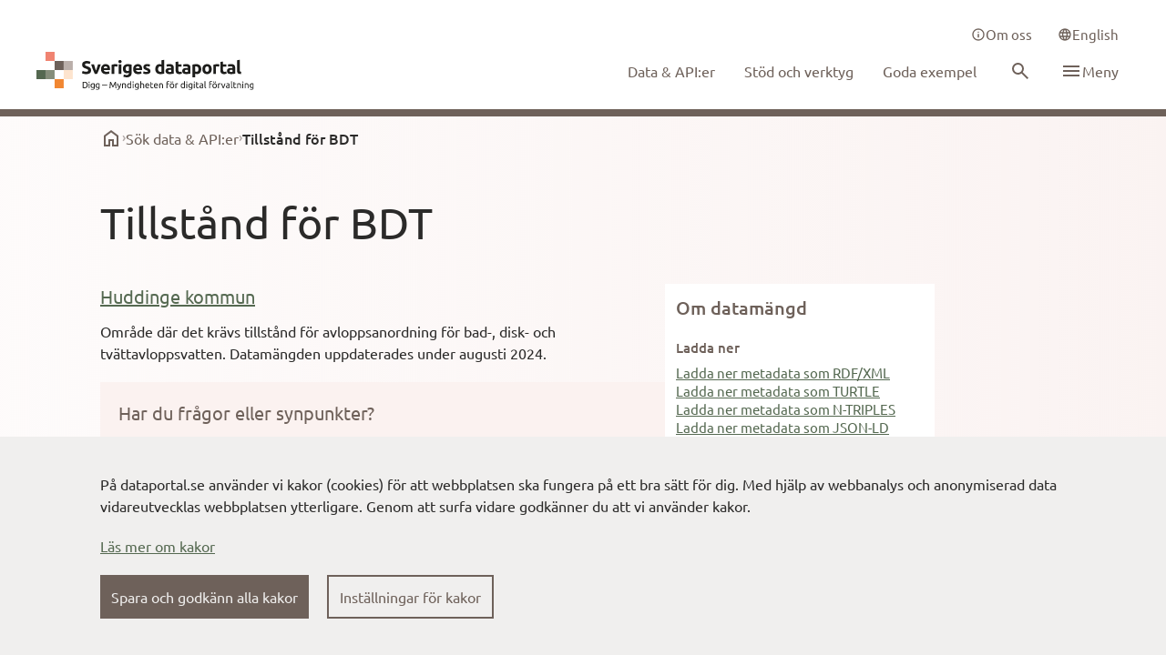

--- FILE ---
content_type: text/html; charset=utf-8
request_url: https://www.dataportal.se/datasets/549_2392
body_size: 13260
content:
<!DOCTYPE html><html lang="sv"><head><meta charSet="utf-8"/><meta name="viewport" content="width=device-width"/><meta name="next-head-count" content="2"/><script nonce="[base64]" type="text/javascript" src="/__ENV.js"></script><link type="text/css" rel="stylesheet" href="https://cdn.screen9.com/players/amber-player.css"/><link rel="preconnect" href="https://editera.dataportal.se" crossorigin="anonymous"/><link rel="preconnect" href="https://admin.dataportal.se" crossorigin="anonymous"/><meta name="theme-color" content="#FBF2F0"/><link nonce="[base64]" rel="preload" href="/_next/static/css/d63ae3cafcae3388.css" as="style"/><link nonce="[base64]" rel="stylesheet" href="/_next/static/css/d63ae3cafcae3388.css" data-n-g=""/><noscript data-n-css="[base64]"></noscript><script defer="" nonce="[base64]" nomodule="" src="/_next/static/chunks/polyfills-c67a75d1b6f99dc8.js"></script><script src="/_next/static/chunks/webpack-579f51712cdcdd1d.js" nonce="[base64]" defer=""></script><script src="/_next/static/chunks/framework-6a84791b6e1a8635.js" nonce="[base64]" defer=""></script><script src="/_next/static/chunks/main-aef8b72f626fc881.js" nonce="[base64]" defer=""></script><script src="/_next/static/chunks/pages/_app-97f6f98cc838853b.js" nonce="[base64]" defer=""></script><script src="/_next/static/chunks/75fc9c18-8b0286e2450fb540.js" nonce="[base64]" defer=""></script><script src="/_next/static/chunks/6674-f13f6e2c3770233e.js" nonce="[base64]" defer=""></script><script src="/_next/static/chunks/3624-c9afc5ac66e4c338.js" nonce="[base64]" defer=""></script><script src="/_next/static/chunks/1230-61db260038b504ab.js" nonce="[base64]" defer=""></script><script src="/_next/static/chunks/5013-9ef1b8ec83b2c6c2.js" nonce="[base64]" defer=""></script><script src="/_next/static/chunks/4495-04153cff80c796a7.js" nonce="[base64]" defer=""></script><script src="/_next/static/chunks/766-6a79d17f01cc6737.js" nonce="[base64]" defer=""></script><script src="/_next/static/chunks/pages/datasets/%5BdataSet%5D-f27aa666ec58b6cb.js" nonce="[base64]" defer=""></script><script src="/_next/static/vkhIqAV0gMYZxKdegMwfH/_buildManifest.js" nonce="[base64]" defer=""></script><script src="/_next/static/vkhIqAV0gMYZxKdegMwfH/_ssgManifest.js" nonce="[base64]" defer=""></script></head><body class="font-ubuntu text-md text-textPrimary"><div id="__next"></div><script id="__NEXT_DATA__" type="application/json" nonce="[base64]">{"props":{"pageProps":{},"navigationData":{"type":"Navigation","items":[{"id":"2","locale":"en","mainMenu":[{"name":"Data \u0026 API:s","link":"/data-apis","__typename":"dataportal_Digg_MenuLink"}],"footerMenu":[{"title":"The Swedish dataportal","links":[{"name":"About website","link":"/about-this-website","__typename":"dataportal_Digg_MenuLink"},{"name":"Open source on GitHub","link":"https://github.com/DIGGSweden/dataportal-web","__typename":"dataportal_Digg_MenuLink"},{"name":"Feedback on dataportal.se","link":"https://community.dataportal.se/category/4/feedback-p%C3%A5-dataportal-se","__typename":"dataportal_Digg_MenuLink"},{"name":"info@digg.se","link":"mailto:info@digg.se","__typename":"dataportal_Digg_MenuLink"}],"__typename":"dataportal_Digg_SubLink"},{"title":"Toolbox for sharing data","links":[{"name":"Documentation och services - Sweden's dataportal","link":"https://docs.dataportal.se/","__typename":"dataportal_Digg_MenuLink"},{"name":"Guidance for open and shared data (in Swedish)","link":"https://www.digg.se/utveckling-av-digital-forvaltning/oppna-och-delade-data/offentliga-aktorer","__typename":"dataportal_Digg_MenuLink"}],"__typename":"dataportal_Digg_SubLink"}],"serviceMenu":[{"icon":"\u003csvg xmlns=\"http://www.w3.org/2000/svg\" width=\"16\" height=\"16\" fill=\"none\" viewBox=\"0 0 24 24\"\u003e\u003cpath fill=\"currentColor\" d=\"M11 17h2v-6h-2zm1-8c.283 0 .52-.096.713-.287A.967.967 0 0 0 13 8a.967.967 0 0 0-.287-.713A.968.968 0 0 0 12 7a.968.968 0 0 0-.713.287A.967.967 0 0 0 11 8c0 .283.096.52.287.713.192.191.43.287.713.287m0 13a9.738 9.738 0 0 1-3.9-.788 10.099 10.099 0 0 1-3.175-2.137c-.9-.9-1.612-1.958-2.137-3.175A9.738 9.738 0 0 1 2 12c0-1.383.263-2.683.788-3.9a10.099 10.099 0 0 1 2.137-3.175c.9-.9 1.958-1.612 3.175-2.137A9.738 9.738 0 0 1 12 2c1.383 0 2.683.263 3.9.788a10.098 10.098 0 0 1 3.175 2.137c.9.9 1.613 1.958 2.137 3.175A9.738 9.738 0 0 1 22 12a9.738 9.738 0 0 1-.788 3.9 10.098 10.098 0 0 1-2.137 3.175c-.9.9-1.958 1.613-3.175 2.137A9.738 9.738 0 0 1 12 22m0-2c2.233 0 4.125-.775 5.675-2.325C19.225 16.125 20 14.233 20 12c0-2.233-.775-4.125-2.325-5.675C16.125 4.775 14.233 4 12 4c-2.233 0-4.125.775-5.675 2.325C4.775 7.875 4 9.767 4 12c0 2.233.775 4.125 2.325 5.675C7.875 19.225 9.767 20 12 20\"\u003e\u003c/path\u003e\u003c/svg\u003e","link":"/about-us","name":"About us","__typename":"dataportal_Digg_MenuLinkIcon"},{"icon":"\u003csvg xmlns=\"http://www.w3.org/2000/svg\" width=\"16\" height=\"16\" fill=\"none\" viewBox=\"0 0 24 24\"\u003e\u003cpath fill=\"currentColor\" d=\"M7 18a.967.967 0 0 1-.713-.288A.968.968 0 0 1 6 17v-2h13V6h2c.283 0 .52.096.712.287.192.192.288.43.288.713v15l-4-4zm-5-1V3c0-.283.096-.52.288-.712A.968.968 0 0 1 3 2h13c.283 0 .52.096.712.288.192.191.288.429.288.712v9c0 .283-.096.52-.288.713A.968.968 0 0 1 16 13H6zm13-6V4H4v7z\"\u003e\u003c/path\u003e\u003c/svg\u003e","link":"https://community.dataportal.se/","name":"Community","__typename":"dataportal_Digg_MenuLinkIcon"}],"sidebarMenu":[{"icon":"\u003csvg xmlns=\"http://www.w3.org/2000/svg\" width=\"24\" height=\"24\" fill=\"none\" viewBox=\"0 0 24 24\" class=\"flex-shrink-0 text-pink-600\"\u003e\u003cpath fill=\"currentColor\" d=\"M6 19h3v-6h6v6h3v-9l-6-4.5L6 10zm-2 2V9l8-6 8 6v12h-7v-6h-2v6z\"\u003e\u003c/path\u003e\u003c/svg\u003e","link":"/","name":"Home","__typename":"dataportal_Digg_MenuLinkIcon"},{"icon":"\u003csvg xmlns=\"http://www.w3.org/2000/svg\" width=\"24\" height=\"24\" fill=\"none\" viewBox=\"0 0 24 24\" class=\"flex-shrink-0 \"\u003e\u003cpath fill=\"currentColor\" d=\"m12 14-2-2 2-2 2 2zM9.875 8.125l-2.5-2.5L12 1l4.625 4.625-2.5 2.5L12 6zm-4.25 8.5L1 12l4.625-4.625 2.5 2.5L6 12l2.125 2.125zm12.75 0-2.5-2.5L18 12l-2.125-2.125 2.5-2.5L23 12zM12 23l-4.625-4.625 2.5-2.5L12 18l2.125-2.125 2.5 2.5z\"\u003e\u003c/path\u003e\u003c/svg\u003e","link":"/data-apis","name":"Data \u0026 API:s","__typename":"dataportal_Digg_MenuLinkIcon"},{"icon":"\u003csvg xmlns=\"http://www.w3.org/2000/svg\" width=\"24\" height=\"24\" fill=\"none\" viewBox=\"0 0 24 24\" class=\"flex-shrink-0 \"\u003e\u003cpath fill=\"currentColor\" d=\"M7 18a.967.967 0 0 1-.713-.288A.968.968 0 0 1 6 17v-2h13V6h2c.283 0 .52.096.712.287.192.192.288.43.288.713v15l-4-4zm-5-1V3c0-.283.096-.52.288-.712A.968.968 0 0 1 3 2h13c.283 0 .52.096.712.288.192.191.288.429.288.712v9c0 .283-.096.52-.288.713A.968.968 0 0 1 16 13H6zm13-6V4H4v7z\"\u003e\u003c/path\u003e\u003c/svg\u003e","link":"https://community.dataportal.se/","name":"Community","__typename":"dataportal_Digg_MenuLinkIcon"}],"__typename":"dataportal_Digg_Navigation"},{"id":"1","locale":"sv","mainMenu":[{"name":"Data \u0026 API:er","link":"/data-apier","__typename":"dataportal_Digg_MenuLink"},{"name":"Stöd och verktyg","link":"/stod-och-verktyg","__typename":"dataportal_Digg_MenuLink"},{"name":"Goda exempel","link":"/goda-exempel","__typename":"dataportal_Digg_MenuLink"}],"footerMenu":[{"title":"Dataportalen","links":[{"name":"Om webbplatsen","link":"/om-webbplatsen","__typename":"dataportal_Digg_MenuLink"},{"name":"Öppen källkod på GitHub","link":"https://github.com/DIGGSweden/dataportal-web","__typename":"dataportal_Digg_MenuLink"},{"name":"Feedback på dataportal.se","link":"https://community.dataportal.se/category/4/feedback-p%C3%A5-dataportal-se","__typename":"dataportal_Digg_MenuLink"},{"name":"info@digg.se","link":"mailto:info@digg.se","__typename":"dataportal_Digg_MenuLink"}],"__typename":"dataportal_Digg_SubLink"},{"title":"Verktygslåda för att dela data","links":[{"name":"Dokumentation och tjänster - Sveriges dataportal","link":"https://docs.dataportal.se/","__typename":"dataportal_Digg_MenuLink"},{"name":"Vägledning för öppna och delade data","link":"https://www.digg.se/utveckling-av-digital-forvaltning/oppna-och-delade-data/offentliga-aktorer","__typename":"dataportal_Digg_MenuLink"}],"__typename":"dataportal_Digg_SubLink"}],"serviceMenu":[{"icon":"\u003csvg xmlns=\"http://www.w3.org/2000/svg\" width=\"16\" height=\"16\" fill=\"none\" viewBox=\"0 0 24 24\"\u003e\u003cpath fill=\"currentColor\" d=\"M11 17h2v-6h-2zm1-8c.283 0 .52-.096.713-.287A.967.967 0 0 0 13 8a.967.967 0 0 0-.287-.713A.968.968 0 0 0 12 7a.968.968 0 0 0-.713.287A.967.967 0 0 0 11 8c0 .283.096.52.287.713.192.191.43.287.713.287m0 13a9.738 9.738 0 0 1-3.9-.788 10.099 10.099 0 0 1-3.175-2.137c-.9-.9-1.612-1.958-2.137-3.175A9.738 9.738 0 0 1 2 12c0-1.383.263-2.683.788-3.9a10.099 10.099 0 0 1 2.137-3.175c.9-.9 1.958-1.612 3.175-2.137A9.738 9.738 0 0 1 12 2c1.383 0 2.683.263 3.9.788a10.098 10.098 0 0 1 3.175 2.137c.9.9 1.613 1.958 2.137 3.175A9.738 9.738 0 0 1 22 12a9.738 9.738 0 0 1-.788 3.9 10.098 10.098 0 0 1-2.137 3.175c-.9.9-1.958 1.613-3.175 2.137A9.738 9.738 0 0 1 12 22m0-2c2.233 0 4.125-.775 5.675-2.325C19.225 16.125 20 14.233 20 12c0-2.233-.775-4.125-2.325-5.675C16.125 4.775 14.233 4 12 4c-2.233 0-4.125.775-5.675 2.325C4.775 7.875 4 9.767 4 12c0 2.233.775 4.125 2.325 5.675C7.875 19.225 9.767 20 12 20\"\u003e\u003c/path\u003e\u003c/svg\u003e","link":"/om-oss","name":"Om oss","__typename":"dataportal_Digg_MenuLinkIcon"}],"sidebarMenu":[{"icon":"\u003csvg xmlns=\"http://www.w3.org/2000/svg\" width=\"24\" height=\"24\" fill=\"none\" viewBox=\"0 0 24 24\" class=\"flex-shrink-0 text-pink-600\"\u003e\u003cpath fill=\"currentColor\" d=\"M6 19h3v-6h6v6h3v-9l-6-4.5L6 10zm-2 2V9l8-6 8 6v12h-7v-6h-2v6z\"\u003e\u003c/path\u003e\u003c/svg\u003e","link":"/","name":"Hem","__typename":"dataportal_Digg_MenuLinkIcon"},{"icon":"\u003csvg xmlns=\"http://www.w3.org/2000/svg\" width=\"24\" height=\"24\" fill=\"none\" viewBox=\"0 0 24 24\" class=\"flex-shrink-0 \"\u003e\u003cpath fill=\"currentColor\" d=\"m12 14-2-2 2-2 2 2zM9.875 8.125l-2.5-2.5L12 1l4.625 4.625-2.5 2.5L12 6zm-4.25 8.5L1 12l4.625-4.625 2.5 2.5L6 12l2.125 2.125zm12.75 0-2.5-2.5L18 12l-2.125-2.125 2.5-2.5L23 12zM12 23l-4.625-4.625 2.5-2.5L12 18l2.125-2.125 2.5 2.5z\"\u003e\u003c/path\u003e\u003c/svg\u003e","link":"/data-apier","name":"Data \u0026 API:er","__typename":"dataportal_Digg_MenuLinkIcon"},{"icon":"\u003csvg xmlns=\"http://www.w3.org/2000/svg\" width=\"24\" height=\"24\" fill=\"none\" viewBox=\"0 0 24 24\" class=\"flex-shrink-0 \"\u003e\u003cpath fill=\"currentColor\" d=\"M11 17h2v-6h-2zm1-8c.283 0 .52-.096.713-.287A.967.967 0 0 0 13 8a.967.967 0 0 0-.287-.713A.968.968 0 0 0 12 7a.968.968 0 0 0-.713.287A.967.967 0 0 0 11 8c0 .283.096.52.287.713.192.191.43.287.713.287m0 13a9.738 9.738 0 0 1-3.9-.788 10.099 10.099 0 0 1-3.175-2.137c-.9-.9-1.612-1.958-2.137-3.175A9.738 9.738 0 0 1 2 12c0-1.383.263-2.683.788-3.9a10.099 10.099 0 0 1 2.137-3.175c.9-.9 1.958-1.612 3.175-2.137A9.738 9.738 0 0 1 12 2c1.383 0 2.683.263 3.9.788a10.098 10.098 0 0 1 3.175 2.137c.9.9 1.613 1.958 2.137 3.175A9.738 9.738 0 0 1 22 12a9.738 9.738 0 0 1-.788 3.9 10.098 10.098 0 0 1-2.137 3.175c-.9.9-1.958 1.613-3.175 2.137A9.738 9.738 0 0 1 12 22m0-2c2.233 0 4.125-.775 5.675-2.325C19.225 16.125 20 14.233 20 12c0-2.233-.775-4.125-2.325-5.675C16.125 4.775 14.233 4 12 4c-2.233 0-4.125.775-5.675 2.325C4.775 7.875 4 9.767 4 12c0 2.233.775 4.125 2.325 5.675C7.875 19.225 9.767 20 12 20\"\u003e\u003c/path\u003e\u003c/svg\u003e","link":"/stod-och-verktyg","name":"Stöd och verktyg","__typename":"dataportal_Digg_MenuLinkIcon"},{"icon":"\u003csvg xmlns=\"http://www.w3.org/2000/svg\" width=\"24\" height=\"24\" fill=\"none\" viewBox=\"0 0 24 24\" class=\"flex-shrink-0 \"\u003e\u003cpath fill=\"currentColor\" d=\"M13.524 6.375a1.875 1.875 0 1 1-3.75 0 1.875 1.875 0 0 1 3.75 0m-.004 5.15a8.3 8.3 0 0 1-.873 3.426 5.727 5.727 0 0 1-5.123 3.05h-.75v-4.126a2.637 2.637 0 0 0-2.625-2.625H.024v-.75a5.725 5.725 0 0 1 3.049-5.123A8.298 8.298 0 0 1 6.5 4.505 11.615 11.615 0 0 1 15.753 0a2.256 2.256 0 0 1 2.271 2.25 11.63 11.63 0 0 1-4.504 9.275M1.587 9.75h1.697A25.771 25.771 0 0 1 5.24 6.178c-.518.12-1.02.302-1.495.54A4.14 4.14 0 0 0 1.588 9.75m10.26 3.034a25.783 25.783 0 0 1-3.573 1.957v1.696a4.14 4.14 0 0 0 3.032-2.158c.239-.476.42-.977.54-1.495m4.677-10.555a.75.75 0 0 0-.75-.729c-3.87.11-6.487 1.593-9.013 5.117A22.44 22.44 0 0 0 4.907 9.82a4.125 4.125 0 0 1 3.3 3.3 22.44 22.44 0 0 0 3.204-1.853c3.52-2.53 5.003-5.147 5.113-9.038M4.616 13.41a2.261 2.261 0 0 1 0 3.182c-.68.68-2.717 1.099-3.561 1.248L0 18.024l.185-1.054c.15-.845.569-2.881 1.248-3.561a2.305 2.305 0 0 1 3.182 0M3.774 15a.745.745 0 0 0-.22-.53.75.75 0 0 0-1.06 0 5.488 5.488 0 0 0-.595 1.655c.58-.108 1.14-.31 1.656-.595a.745.745 0 0 0 .219-.53\"\u003e\u003c/path\u003e\u003c/svg\u003e","link":"/dela-data","name":"Kom igång med att dela din data","__typename":"dataportal_Digg_MenuLinkIcon"},{"icon":"\u003csvg xmlns=\"http://www.w3.org/2000/svg\" width=\"24\" height=\"24\" fill=\"none\" viewBox=\"0 0 24 24\" class=\"flex-shrink-0 \"\u003e\u003cg clip-path=\"url(#star_svg__a)\"\u003e\u003cpath fill=\"currentColor\" d=\"M12 23.3 8.65 20H4v-4.65L.7 12 4 8.65V4h4.65L12 .7 15.35 4H20v4.65L23.3 12 20 15.35V20h-4.65zm0-2.8 2.5-2.5H18v-3.5l2.5-2.5L18 9.5V6h-3.5L12 3.5 9.5 6H6v3.5L3.5 12 6 14.5V18h3.5zm-2.925-4.25L12 14.475l2.925 1.775-.775-3.325 2.6-2.25-3.425-.275L12 7.25l-1.325 3.15-3.425.275 2.6 2.25z\"\u003e\u003c/path\u003e\u003c/g\u003e\u003cdefs\u003e\u003cclipPath id=\"star_svg__a\"\u003e\u003cpath fill=\"transparent\" d=\"M0 0h24v24H0z\"\u003e\u003c/path\u003e\u003c/clipPath\u003e\u003c/defs\u003e\u003c/svg\u003e","link":"/goda-exempel","name":"Goda exempel","__typename":"dataportal_Digg_MenuLinkIcon"},{"title":"Utbildningar","icon":"\u003csvg xmlns=\"http://www.w3.org/2000/svg\" width=\"24\" height=\"24\" fill=\"none\" viewBox=\"0 0 24 24\" class=\"flex-shrink-0 \"\u003e\u003cpath fill=\"currentColor\" d=\"M11 17h2v-6h-2zm1-8c.283 0 .52-.096.713-.287A.967.967 0 0 0 13 8a.967.967 0 0 0-.287-.713A.968.968 0 0 0 12 7a.968.968 0 0 0-.713.287A.967.967 0 0 0 11 8c0 .283.096.52.287.713.192.191.43.287.713.287m0 13a9.738 9.738 0 0 1-3.9-.788 10.099 10.099 0 0 1-3.175-2.137c-.9-.9-1.612-1.958-2.137-3.175A9.738 9.738 0 0 1 2 12c0-1.383.263-2.683.788-3.9a10.099 10.099 0 0 1 2.137-3.175c.9-.9 1.958-1.612 3.175-2.137A9.738 9.738 0 0 1 12 2c1.383 0 2.683.263 3.9.788a10.098 10.098 0 0 1 3.175 2.137c.9.9 1.613 1.958 2.137 3.175A9.738 9.738 0 0 1 22 12a9.738 9.738 0 0 1-.788 3.9 10.098 10.098 0 0 1-2.137 3.175c-.9.9-1.958 1.613-3.175 2.137A9.738 9.738 0 0 1 12 22m0-2c2.233 0 4.125-.775 5.675-2.325C19.225 16.125 20 14.233 20 12c0-2.233-.775-4.125-2.325-5.675C16.125 4.775 14.233 4 12 4c-2.233 0-4.125.775-5.675 2.325C4.775 7.875 4 9.767 4 12c0 2.233.775 4.125 2.325 5.675C7.875 19.225 9.767 20 12 20\"\u003e\u003c/path\u003e\u003c/svg\u003e","links":[{"name":"Datafyren","link":"/datafyren","__typename":"dataportal_Digg_MenuLink"},{"name":"Dataambassadörsprogrammet","link":"/dataambassadorsprogrammet","__typename":"dataportal_Digg_MenuLink"}],"__typename":"dataportal_Digg_SubLink"},{"icon":"\u003csvg xmlns=\"http://www.w3.org/2000/svg\" width=\"24\" height=\"24\" fill=\"none\" viewBox=\"0 0 24 24\" class=\"flex-shrink-0 \"\u003e\u003cpath fill=\"currentColor\" d=\"M4 23v-6h2.5v-2H4V9h2.5V7H4V1h7v6H8.5v2H11v2h3V9h7v6h-7v-2h-3v2H8.5v2H11v6zm2-2h3v-2H6zm0-8h3v-2H6zm10 0h3v-2h-3zM6 5h3V3H6z\"\u003e\u003c/path\u003e\u003c/svg\u003e","link":"/datasamverkan","name":"Datasamverkan","__typename":"dataportal_Digg_MenuLinkIcon"},{"icon":"\u003csvg xmlns=\"http://www.w3.org/2000/svg\" width=\"24\" height=\"24\" fill=\"none\" viewBox=\"0 0 24 24\" class=\"flex-shrink-0 \"\u003e\u003cpath fill=\"currentColor\" d=\"M12 22a9.676 9.676 0 0 1-3.875-.788 10.144 10.144 0 0 1-3.187-2.15 10.142 10.142 0 0 1-2.15-3.187A9.676 9.676 0 0 1 2 12c0-1.383.263-2.68.788-3.887a10.183 10.183 0 0 1 2.15-3.175 10.143 10.143 0 0 1 3.187-2.15A9.676 9.676 0 0 1 12 2c1.383 0 2.68.263 3.887.788a10.183 10.183 0 0 1 3.175 2.15 10.184 10.184 0 0 1 2.15 3.175A9.649 9.649 0 0 1 22 12a9.676 9.676 0 0 1-.788 3.875 10.143 10.143 0 0 1-2.15 3.188 10.184 10.184 0 0 1-3.175 2.15A9.649 9.649 0 0 1 12 22m0-2.05c.433-.6.808-1.225 1.125-1.875.317-.65.575-1.342.775-2.075h-3.8c.2.733.458 1.425.775 2.075.317.65.692 1.275 1.125 1.875m-2.6-.4c-.3-.55-.562-1.12-.787-1.713A14.688 14.688 0 0 1 8.05 16H5.1a8.3 8.3 0 0 0 1.813 2.175A7.195 7.195 0 0 0 9.4 19.55m5.2 0a7.195 7.195 0 0 0 2.487-1.375A8.299 8.299 0 0 0 18.9 16h-2.95c-.15.633-.337 1.246-.562 1.837a13.857 13.857 0 0 1-.788 1.713M4.25 14h3.4a13.208 13.208 0 0 1-.15-2 13.208 13.208 0 0 1 .15-2h-3.4A7.959 7.959 0 0 0 4 12a7.959 7.959 0 0 0 .25 2m5.4 0h4.7a13.208 13.208 0 0 0 .15-2 13.208 13.208 0 0 0-.15-2h-4.7a13.208 13.208 0 0 0-.15 2 13.208 13.208 0 0 0 .15 2m6.7 0h3.4a7.953 7.953 0 0 0 .25-2 7.953 7.953 0 0 0-.25-2h-3.4a13.208 13.208 0 0 1 .15 2 13.208 13.208 0 0 1-.15 2m-.4-6h2.95a8.298 8.298 0 0 0-1.812-2.175A7.196 7.196 0 0 0 14.6 4.45c.3.55.563 1.12.787 1.712.226.592.413 1.205.563 1.838M10.1 8h3.8c-.2-.733-.458-1.425-.775-2.075A12.701 12.701 0 0 0 12 4.05c-.433.6-.808 1.225-1.125 1.875-.317.65-.575 1.342-.775 2.075m-5 0h2.95c.15-.633.337-1.246.563-1.838C8.838 5.571 9.1 5 9.4 4.45c-.933.3-1.763.758-2.488 1.375A8.298 8.298 0 0 0 5.1 8\"\u003e\u003c/path\u003e\u003c/svg\u003e","link":"/europeiska-dataomraden","name":"Europeiska dataområden","__typename":"dataportal_Digg_MenuLinkIcon"},{"title":"Varför dela data","icon":"\u003csvg xmlns=\"http://www.w3.org/2000/svg\" width=\"24\" height=\"24\" fill=\"none\" viewBox=\"0 0 24 24\" class=\"flex-shrink-0 \"\u003e\u003cpath fill=\"currentColor\" d=\"M11.95 18c.35 0 .646-.12.888-.363.241-.241.362-.537.362-.887s-.12-.646-.362-.887a1.207 1.207 0 0 0-.888-.363c-.35 0-.646.12-.887.363a1.207 1.207 0 0 0-.363.887c0 .35.12.646.363.887.241.242.537.363.887.363m-.9-3.85h1.85c0-.55.063-.983.188-1.3.125-.317.479-.75 1.062-1.3a7.494 7.494 0 0 0 1.025-1.238c.25-.391.375-.862.375-1.412 0-.933-.342-1.65-1.025-2.15-.683-.5-1.492-.75-2.425-.75-.95 0-1.72.25-2.312.75-.592.5-1.005 1.1-1.238 1.8l1.65.65c.083-.3.27-.625.563-.975.291-.35.737-.525 1.337-.525.533 0 .933.146 1.2.437.267.292.4.613.4.963 0 .333-.1.646-.3.938-.2.291-.45.562-.75.812-.733.65-1.183 1.142-1.35 1.475-.167.333-.25.942-.25 1.825M12 22a9.738 9.738 0 0 1-3.9-.788 10.099 10.099 0 0 1-3.175-2.137c-.9-.9-1.612-1.958-2.137-3.175A9.738 9.738 0 0 1 2 12c0-1.383.263-2.683.788-3.9a10.099 10.099 0 0 1 2.137-3.175c.9-.9 1.958-1.612 3.175-2.137A9.738 9.738 0 0 1 12 2c1.383 0 2.683.263 3.9.788a10.098 10.098 0 0 1 3.175 2.137c.9.9 1.613 1.958 2.137 3.175A9.738 9.738 0 0 1 22 12a9.738 9.738 0 0 1-.788 3.9 10.098 10.098 0 0 1-2.137 3.175c-.9.9-1.958 1.613-3.175 2.137A9.738 9.738 0 0 1 12 22m0-2c2.233 0 4.125-.775 5.675-2.325C19.225 16.125 20 14.233 20 12c0-2.233-.775-4.125-2.325-5.675C16.125 4.775 14.233 4 12 4c-2.233 0-4.125.775-5.675 2.325C4.775 7.875 4 9.767 4 12c0 2.233.775 4.125 2.325 5.675C7.875 19.225 9.767 20 12 20\"\u003e\u003c/path\u003e\u003c/svg\u003e","links":[{"name":"Lagstiftning","link":"/lagstiftning","__typename":"dataportal_Digg_MenuLink"},{"name":"Principer","link":"/principer","__typename":"dataportal_Digg_MenuLink"},{"name":"Nyttor med datadelning","link":"/nyttor-med-datadelning","__typename":"dataportal_Digg_MenuLink"},{"name":"Drivkrafter för att använda data","link":"/drivkrafter-for-att-anvanda-data","__typename":"dataportal_Digg_MenuLink"}],"__typename":"dataportal_Digg_SubLink"},{"title":"Resultat och uppföljning","icon":"\u003csvg xmlns=\"http://www.w3.org/2000/svg\" width=\"24\" height=\"24\" fill=\"none\" viewBox=\"0 0 24 24\" class=\"flex-shrink-0 \"\u003e\u003cpath fill=\"currentColor\" d=\"M11 17h2v-6h-2zm1-8c.283 0 .52-.096.713-.287A.967.967 0 0 0 13 8a.967.967 0 0 0-.287-.713A.968.968 0 0 0 12 7a.968.968 0 0 0-.713.287A.967.967 0 0 0 11 8c0 .283.096.52.287.713.192.191.43.287.713.287m0 13a9.738 9.738 0 0 1-3.9-.788 10.099 10.099 0 0 1-3.175-2.137c-.9-.9-1.612-1.958-2.137-3.175A9.738 9.738 0 0 1 2 12c0-1.383.263-2.683.788-3.9a10.099 10.099 0 0 1 2.137-3.175c.9-.9 1.958-1.612 3.175-2.137A9.738 9.738 0 0 1 12 2c1.383 0 2.683.263 3.9.788a10.098 10.098 0 0 1 3.175 2.137c.9.9 1.613 1.958 2.137 3.175A9.738 9.738 0 0 1 22 12a9.738 9.738 0 0 1-.788 3.9 10.098 10.098 0 0 1-2.137 3.175c-.9.9-1.958 1.613-3.175 2.137A9.738 9.738 0 0 1 12 22m0-2c2.233 0 4.125-.775 5.675-2.325C19.225 16.125 20 14.233 20 12c0-2.233-.775-4.125-2.325-5.675C16.125 4.775 14.233 4 12 4c-2.233 0-4.125.775-5.675 2.325C4.775 7.875 4 9.767 4 12c0 2.233.775 4.125 2.325 5.675C7.875 19.225 9.767 20 12 20\"\u003e\u003c/path\u003e\u003c/svg\u003e","links":[{"name":"Metadatakvalitet per katalog","link":"/metadatakvalitet","__typename":"dataportal_Digg_MenuLink"},{"name":"Uppföljning Open data charter","link":"/uppfoljning-open-data-charter","__typename":"dataportal_Digg_MenuLink"}],"__typename":"dataportal_Digg_SubLink"},{"icon":"\u003csvg xmlns=\"http://www.w3.org/2000/svg\" width=\"24\" height=\"24\" fill=\"none\" viewBox=\"0 0 24 24\" class=\"flex-shrink-0 \"\u003e\u003cpath fill=\"currentColor\" d=\"M5 21c-.55 0-1.02-.196-1.412-.587A1.926 1.926 0 0 1 3 19V5c0-.55.196-1.02.587-1.412A1.926 1.926 0 0 1 5 3h11l5 5v11c0 .55-.196 1.02-.587 1.413A1.926 1.926 0 0 1 19 21zm0-2h14V9h-4V5H5zm2-2h10v-2H7zm0-8h5V7H7zm0 4h10v-2H7z\"\u003e\u003c/path\u003e\u003c/svg\u003e","link":"/nyheter","name":"Nyheter","__typename":"dataportal_Digg_MenuLinkIcon"},{"icon":"\u003csvg xmlns=\"http://www.w3.org/2000/svg\" width=\"24\" height=\"24\" fill=\"none\" viewBox=\"0 0 24 24\" class=\"flex-shrink-0 \"\u003e\u003cpath fill=\"currentColor\" d=\"M11.95 18c.35 0 .646-.12.888-.363.241-.241.362-.537.362-.887s-.12-.646-.362-.887a1.207 1.207 0 0 0-.888-.363c-.35 0-.646.12-.887.363a1.207 1.207 0 0 0-.363.887c0 .35.12.646.363.887.241.242.537.363.887.363m-.9-3.85h1.85c0-.55.063-.983.188-1.3.125-.317.479-.75 1.062-1.3a7.494 7.494 0 0 0 1.025-1.238c.25-.391.375-.862.375-1.412 0-.933-.342-1.65-1.025-2.15-.683-.5-1.492-.75-2.425-.75-.95 0-1.72.25-2.312.75-.592.5-1.005 1.1-1.238 1.8l1.65.65c.083-.3.27-.625.563-.975.291-.35.737-.525 1.337-.525.533 0 .933.146 1.2.437.267.292.4.613.4.963 0 .333-.1.646-.3.938-.2.291-.45.562-.75.812-.733.65-1.183 1.142-1.35 1.475-.167.333-.25.942-.25 1.825M12 22a9.738 9.738 0 0 1-3.9-.788 10.099 10.099 0 0 1-3.175-2.137c-.9-.9-1.612-1.958-2.137-3.175A9.738 9.738 0 0 1 2 12c0-1.383.263-2.683.788-3.9a10.099 10.099 0 0 1 2.137-3.175c.9-.9 1.958-1.612 3.175-2.137A9.738 9.738 0 0 1 12 2c1.383 0 2.683.263 3.9.788a10.098 10.098 0 0 1 3.175 2.137c.9.9 1.613 1.958 2.137 3.175A9.738 9.738 0 0 1 22 12a9.738 9.738 0 0 1-.788 3.9 10.098 10.098 0 0 1-2.137 3.175c-.9.9-1.958 1.613-3.175 2.137A9.738 9.738 0 0 1 12 22m0-2c2.233 0 4.125-.775 5.675-2.325C19.225 16.125 20 14.233 20 12c0-2.233-.775-4.125-2.325-5.675C16.125 4.775 14.233 4 12 4c-2.233 0-4.125.775-5.675 2.325C4.775 7.875 4 9.767 4 12c0 2.233.775 4.125 2.325 5.675C7.875 19.225 9.767 20 12 20\"\u003e\u003c/path\u003e\u003c/svg\u003e","link":"/vanliga-fragor-och-svar","name":"Vanliga frågor och svar","__typename":"dataportal_Digg_MenuLinkIcon"},{"icon":"\u003csvg xmlns=\"http://www.w3.org/2000/svg\" width=\"24\" height=\"24\" fill=\"none\" viewBox=\"0 0 24 24\" class=\"flex-shrink-0 \"\u003e\u003cpath fill=\"currentColor\" d=\"M7 18a.967.967 0 0 1-.713-.288A.968.968 0 0 1 6 17v-2h13V6h2c.283 0 .52.096.712.287.192.192.288.43.288.713v15l-4-4zm-5-1V3c0-.283.096-.52.288-.712A.968.968 0 0 1 3 2h13c.283 0 .52.096.712.288.192.191.288.429.288.712v9c0 .283-.096.52-.288.713A.968.968 0 0 1 16 13H6zm13-6V4H4v7z\"\u003e\u003c/path\u003e\u003c/svg\u003e","link":"https://community.dataportal.se/","name":"Community","__typename":"dataportal_Digg_MenuLinkIcon"}],"__typename":"dataportal_Digg_Navigation"}]},"__lang":"sv","__namespaces":{"common":{"about":"Om","about-us":"Om oss","accessibility-report":"Tillgänglighetsredogörelse","active-filters":"Aktiva filter","all-concepts":"Begrepp","all-data-api":"Data \u0026 API:er","available-filters":"Tillgängliga filter","beta":"BETA","beta-link-text":"synpunkter","beta-text1":"Sveriges dataportal utvecklas löpande. Skicka gärna dina ","beta-text2":" till oss!","breadcrumb":"Brödsmulor","change-lang":"en","clear-filters":"Rensa filter","clear-search":"Rensa sökfält","close":"Stäng","close-filter":"Stäng filter","close_menu":"Meny","close_search":"Sök","code-block":"Kodblock","code-copied-successfully":"Kod kopierad","code-copy-failed":"Misslyckades med kodkopiering","community":"Community","concepts":"Begrepp","contact":"Kontakt","content-menu-heading":"Innehåll på sidan","cookie-settings":"Cookie-inställningar","cookies":"om_kakor","copy-code":"Kopiera kod","dataportal":"Dataportalen","datasets":"Datamängder","digg-logo_text":"DIGG - Myndigheten för digital förvaltning","digg-managed_text":"Webbplatsen förvaltas av DIGG – Myndigheten för digital förvaltning","documentation-services":"Dokumentation och tjänster - Sveriges dataportal","email_link":"Öppnar epost","example":"Exempel","exploreapi":"Utforska API","external_link":"Leder till extern webbplats","fee":"Avgiftsbelagd","feedback":"Feedback på dataportal.se","filter":"Filter","filter-info":"Så fungerar sök \u0026 filter","filter-options":"Filteralternativ","filter-text":"När du filtrerar så uppdateras sidan automatiskt","github":"Öppen källkod på GitHub","go-to":"Gå till","guidance-share":"Vägledning för öppna och delade data","hide-filter":"Dölj filter","high-value-dataset":"Värdefull datamängd","home-text":"Hem","illustration-1":"Illustration av kommunikation mellan dator och mobil","illustration-2":"Illustration av ett hus","illustration-3":"Illustration av dator som tar emot data","lang-linktext":"English","lang-path":"/sv","load-more":"Ladda fler","loading":"Laddar...","logo":"Sveriges Dataportal","logo-alt-title":"Sveriges Dataportal, till startsida","logo-text":" - Myndigheten för digital förvaltning","logo-title":"Till startsidan","managed-and-developed-by":"förvaltas och utvecklas av ","menu":"Meny","menu-anchor":"Sidinnehållsnavigation","menu-close":"Stäng meny","menu-container":"Sektionsnavigation","menu-footer":"Sidfotslänkar","menu-form":"Formulärsteg","menu-form-bottom":"Formuläråtgärder","menu-main":"Huvudnavigation","menu-open":"Öppna meny","menu-service":"Webbplatsverktyg","menu-sidebar":"Fullständig navigation","menu-submenu":"Undermeny","national-dataset":"Nationella grunddata","no":"Nej","no-js-text":"JavaScript måste vara aktiverat för att söksidan ska fungera.","of":"av","open":"Öppna","open-filter":"Öppna filterlista","open-in-email":"Öppnas i e-postprogram","open-in-new-tab":"Öppnas i ny flik","organisations":"Organisationer","portal-numbers":"Portalen i siffror","preview":"Förhandsgranska","published-date":"Publiceringsdatum","read-more":"Läs mer","search":"Sök","search-api":"Data \u0026 API:er","search-concept":"Sök begrepp","search-content":"Sök innehåll","search-data":"Sök data","search-dataapi":"Sök data \u0026 API:er","search-specs":"Sök specifikationer","self-assessment-tools":"Verktyg för självutvärdering","seo-title":"Sveriges Dataportal","show-filter":"Visa filter","skiptocontent":"Hoppa till innehåll","specifications":"Specifikationer","support-tools":"Stöd och verktyg","term-with-concept":"Terminologi med begrepp","terminologies":"Terminologier","to":"till","to-page":"Till sidan","to-top":"Till toppen","toolbox-share-data":"Verktygslåda för att dela data","top-image":"Vy över Stockholm","training":"Utbildning för chefer och ledare","yes":"Ja"},"pages":{"ai":{"heading":"Offentlig AI","inspiration_description":"Goda exempel från offentlig förvaltning","model":"Förtroendemodellen","model_description":"Självutvärderingsverktyg för att bidra till transparens om AI-system","preamble":"AI i praktiken - ett konkret stöd till offentlig sektor."},"concept_page":{"about_concept":"Om begrepp","about_terminology":"Om terminologi","alternativ_term":"Alternativ term","close_match":"Har snarlikt motsvarande begrepp ","concept_adress":"Adress för begrepp","download_concept":"Nedladdning","editorial_note":"Redaktionell anmärkning ","exact_match":"Har exakt motsvarande begrepp","example":"Exempel","first_level_concepts":"Begrepp i terminologins första nivå","hidden_term":"Dold term","historical_note":"Historisk anmärkning","no_related_concepts":"Har inga relaterade begrepp","no_subordinate_concepts":"Har inga underordnade begrepp","no_superior_concept":"Har inga överordnade begrepp","note":"Anmärkning","number_of_concepts":"Antal begrepp inom terminologin","preferred_term":"Föredragen term","related_concepts":"Relaterade begrepp","related_match":"Har relaterat motsvarande begrepp","subordinate_concepts":"Underordnade begrepp","subordinate_match":"Har underordnat motsvarande begrepp","superior_concept":"Överordnade begrepp","superior_match":"Har överordnat motsvarande begrepp","term_adress":"Adress för terminologi","terminology_concept":"Terminologi","visualization_concepts":"Visualisering av underordnade begrepp"},"concepts":{"concepts":"begrepp","search":"Sök begrepp","social_meta_description":"Begrepp på Sveriges Dataportal","social_meta_title":"Sök begrepp"},"content":{"content":"Webbplatsinnehåll","search":"Sök webbplatsinnehåll","social_meta_description":"Webbplatsinnehåll på Sveriges dataportal","social_meta_title":"Sök webbplatsinnehåll"},"data":{"heading":"Data för ökad innovationskraft","preamble":"Data är en strategisk resurs för samhällets utveckling. Det är en väg till transparens, innovation och tillväxt som skapas av medborgarna, näringslivet, akademin och myndigheter tillsammans. Här kan du utforska data och API:er, begrepp och terminologier samt specifikationer (informations- och datamodeller)"},"dataservicepage":{"api":"Om API"},"dataset-series":{"data-serie":"Datamängdsserie","about-dataset-serie":"Om datamängdsserie"},"datasetpage":{"about-dataset":"Om datamängd","catalog":"Hämtad från katalog","category_tag":"Kategori","categories":"Kategorier","contact-publisher":"Har du frågor eller synpunkter?","contact-publisher-text":"Kontakta publicerande organisation för frågor, synpunkter och önskemål kring informationen på den här sidan. ","contact-publisher-text2":"Du kan även vända dig till dataportalens ","dataservice":"Datatjänst","download-dataset":"Hämta datamängd","download-metadata-as":"Ladda ner metadata som","download_link":"Ladda ner","download_link_adress":"Åtkomst","explore-api":"Utforska API","fileformat":"övrigt filformat","keyword":"Nyckelord","mqa":"Metadatakvalitet","mqa-catalog":"Metadata kvalitetkatalog","no_data":"Denna datamängd har inga dataresurser","no_title":"Ingen titel given","rdf":"Ladda ner metadata som RDF","read_about_api":"Läs mer om API","related_dataset_series":"Tillhör datamängdsserie: ","related_specifications":"Specifikation","several_links":"Datat har flertalet länkar för nedladdning","several_links_header":"Dataresursen består av följande filer","use-data":"Använd data","view_less":"Visa mindre","view_more":"Visa mer"},"datasets":{"datasets":"datamängder","search":"Sök Data \u0026 Api:er","dataset_title":"Datamängd","social_meta_description":"Data \u0026 API:er på Sveriges Dataportal","social_meta_title":"Sök data \u0026 API:er"},"explore-api-page":{"access-to-api":"Åtkomst till API","access-to-api-txt":"På dataportalen tillhandahålls både API:er som är helt öppna och de som kräver en API-nyckel.","api-contract":"API-kontrakt","api-key":"API:er som kräver API-nyckel","api-key-txt":"Vissa API:er måste låsas upp med en API-nyckel för att möjliggöra att kunna göra anrop och utforska datamängden. För att få tillgång till en API-nyckel behöver utgivaren kontaktas.","belongs-to-dataset":"Tillhör datamängd","contact-publisher":"Kontakt till utgivare","explore-api":"Utforska API","open-apis":"API:er som är öppna","open-apis-txt":"För API:er som är öppna går det att direkt göra anrop till och utforska datamängden."},"form":{"ai-system-name":"Vad heter AI-systemet?","answer":"Svar:","clear-all-text":"Rensa alla svar","clear-confirm-text":"Är du säker på att du vill rensa alla svar?","done":"KLAR","form-continue-text":"Vill du gå vidare?","generate-pdf-text":"Generera PDF","go-back-text":"Tillbaka","next":"Nästa","no-risk":"Inga möjliga risker","not-all-questions-answered":"Säkerställ att du har besvarat alla frågor","organisation-name":"Organisationsnamn","organisation-number":"Organisationsnummer","organisation-number-validation":"Ange ett giltligt organisationsnummer (XXXXXX-XXXX)","organisation-number-validation-public":"Endast offentliga aktörer kan använda detta verktyg. Se till att organisationsnumret tillhör en myndighet, kommun eller annan offentlig institution","validate":"Validera","placeholder-text":"Fyll i ditt svar","previous":"Föregående","risks-title":"Möjliga risker i era svar","save-form":"Spara era svar på din dator","sections":"Sektioner","select-placeholder":"Välj","start-evaluation-text":"Starta utvärdering","summary":"Sammanställning","upload-json-file":"Ladda upp sparade svar","questions":"Frågor","question":"Fråga","question-remaining":" fråga kvar","questions-remaining":" frågor kvar"},"good-examples":{"social_meta_description":"Goda exempel på Sveriges Dataportal","social_meta_title":"Goda exempel - Sveriges Dataportal","text":"goda exempel","title":"Goda exempel","view-all":"Visa alla"},"highlight":{"highlight-header":"Sveriges Dataportal för ökad innovationskraft","highlight-text":"Data är en nationell resurs för samhällets, näringslivets och den offentliga sektorns utveckling. Det är en väg till transparens, innovation och tillväxt som gynnar hela samhället som skapas av medborgarna, näringslivet och myndigheter tillsammans.","highlight-text2":"Sveriges Dataportal är ett nav som samordnar och tillgängliggör data som tillhandahålls av offentliga, privata och civilsamhällsorganisationer. Här finns enbart informationen om datamängderna. Själva datamängderna hämtas eller efterfrågas via länkar för åtkomst hos den organisation som ansvarar för den."},"listpage":{"fallback-tag":"Nyhet","no-content":"Det finns inget innehåll att visa för tillfället."},"news":{"social_meta_description":"Nyheter på Sveriges Dataportal","social_meta_title":"Nyheter - Sveriges Dataportal","text":"nyheter","title":"Nyheter","view-all":"Visa alla"},"notfoundpage":{"body":"Vi kunde tyvärr inte hitta sidan du letade efter. Den kan ha blivit borttagen eller så har du skrivit in en felaktig länk.","heading":"404 - Sidan hittades inte","search-data":"Sök data","startpage":"Startsidan"},"organisation_page":{"all-data":"Antal datamängder","api-data":"Datamängder med API","contact":"Kontakt","data-info":"Information om datamängderna","data-info-more":"Siffrorna i statistiken beror på den metadata som organisationen har uppgett för sina datamängder. Organisationer som är avgiftsskyldiga har ingen skyldighet att synliggöra sina avgiftsbelagda datamängder på Sveriges dataportal.","download_link":"Ladda ned metadata","fee-data":"Avgiftsbelagda datamängder","hvd-data":"Värdefulla datamängder","no-contact":"Inga kontaktuppgifter har angetts","no-org-type":"Inget organisationstyp har angetts","open-data":"Öppna datamängder","org-no":"Organisationens id","org-type":"Organisationstyp","protected-data":"Skyddade datamängder","spec-data":"Datamängder som följer specifikation","view-all-data":"Visa datamängderna","view-all-spec":"Visa specifikationerna","showcases_heading":"Exempel på användningsfall"},"organisations":{"organisations":"organisationer","search":"Sök organisationer","social_meta_description":"Organisationer på Sveriges Dataportal","social_meta_title":"Sök organisationer"},"os":{"heading":"Öppen källkod","preamble":"Öppen källkod - även kallad open source och öppen programvara - ökar betydligt innovationstakten då aktörer kan samutveckla, anpassa och bygga vidare på befintliga lösningar."},"redirect":{"pagenotfound-label":"Sveriges Dataportal","pagenotfound-link":"Startsidan","pagenotfound-link2":"Sök data","pagenotfound-text":"Det kan bero på att oppnadata.se flyttade till dataportal.se den 23 september 2020. Förhoppningsvis kan de här länkarna hjälpa dig att hitta det du söker.","pagenotfound_header":"Oj, sidan kan inte hittas!"},"search":{"compact-list":"Kompakt lista","compact-list-active":"Kompakt lista aktiv","concept-hits":"resultat","concepts":"Begrepp","content":"Webbplatsinnehåll","content-hits":"resultat","dataset-hits":"resultat","datasets":"Data \u0026 API:er","date":"Senast ändrad","detailed-list":"Detaljerad lista","detailed-list-active":"Detaljerad lista aktiv","filtersearch":"Sök inom filter","first-page":"Första","less-filters":"Visa färre filter","list":"Lista","list-view":"Listvy","more-filters":"Visa fler filter","next-page":"Nästa","nohits":"Inga träffar","numberofhits":"Antal träffar","numberofhits-100":"100 träffar","numberofhits-20":"20 träffar","numberofhits-50":"50 träffar","organisations":"Organisationer","page":"sida","pagination-next-txt":"Nästa","prev-page":"Föregående","relevance":"Relevans","results":"resultat","search":"Sök data","search-datasets-tips-text":"\u003cdiv\u003e\u003cul\u003e\u003cli\u003e\u003cp\u003eVidga din fritextsökning med en asterisk (*) i slutet av sökordet för att inkludera olika ändelser av aktuellt sökord. Exempelvis ger sökningen laddst* träffar på laddstolpe, laddstolpar, laddstation etc.\u003c/p\u003e\u003c/li\u003e\u003cli\u003e\u003cp\u003eSökning med olika filter (t.ex. kategorier och licenser) skapar ett OCH mellan filtren.\u003c/p\u003e\u003c/li\u003e\u003cli\u003e\u003cp\u003eSökning med flera alternativ inom ett filter (t.ex. flera olika format) skapar ett ELLER mellan alternativen.\u003c/p\u003e\u003c/li\u003e\u003cli\u003e\u003cp\u003eSortering av sökresultat utifrån ”Relevans” - söktermen matchas mot rubrik\u003c/p\u003e\u003c/li\u003e\u003cli\u003e\u003cp\u003eSortering av sökresultat utifrån ”Senast ändrad” - senast ändrad metadata visas. Notera att detta inte behöver betyda att datamängden är uppdaterad. \u003c/p\u003e\u003c/li\u003e\u003c/ul\u003e\u003cp className=\"py-md !text-lg text-brown-600\"\u003eVad betyder filtren?\u003c/p\u003e\u003cul\u003e\u003cli\u003e\u003cp\u003e\u003cstrong\u003eLicens\u003c/strong\u003e - Licenser är regler för hur en datamängd får användas\u003c/p\u003e\u003c/li\u003e\u003cli\u003e\u003cp\u003e\u003cstrong\u003eÖppna data\u003c/strong\u003e - Datamängder som är publika och fritt åtkomliga för allmänheten. Krav på registrering för API-nycklar kan finnas.\u003c/p\u003e\u003c/li\u003e\u003cli\u003e\u003cp\u003e\u003cstrong\u003eSkyddade data\u003c/strong\u003e - Datamängder som behöver delas på ett kontrollerat sätt p.g.a. olika skyddsbehov. Begränsade datamängder har olika villkor för användning, t.ex. avgifter eller sekretessavtal. Ej offentliga datamängder är ej tillgängliga för allmänheten p.g.a. integritet, säkerhet eller andra orsaker.\u003c/p\u003e\u003c/li\u003e\u003cli\u003e\u003cp\u003e\u003cstrong\u003eKategorier\u003c/strong\u003e - Tematisk kategorisering som kommer från den Europeiska dataportalen www.data.europa.eu\u003c/p\u003e\u003c/li\u003e\u003cli\u003e\u003cp\u003e\u003cstrong\u003eVärdefulla datamängder\u003c/strong\u003e - Av EU utpekade datamängder som anses särskilt värdefulla för samhället och som regleras i en genomförandeförordning\u003c/p\u003e\u003c/li\u003e\u003cli\u003e\u003cp\u003e\u003cstrong\u003eNationella grunddata\u003c/strong\u003e - Datamängder som är av stor betydelse för den svenska offentliga förvaltningen och i samhället, och som följer Ramverket för nationella grunddata\u003c/p\u003e\u003c/li\u003e\u003cli\u003e\u003cp\u003e\u003cstrong\u003eFöljer specifikation\u003c/strong\u003e - Filtrerar ut datamängder som följer en specifikation eller en tillämpningsföreskrift\u003c/p\u003e\u003c/li\u003e\u003cli\u003e\u003cp\u003e\u003cstrong\u003eOrganisationstyp\u003c/strong\u003e - Gör det möjligt att filtrera datamängder från en eller flera typer av organisationer\u003c/p\u003e\u003c/li\u003e\u003cli\u003e\u003cp\u003e\u003cstrong\u003eOrganisationer\u003c/strong\u003e - Gör det möjligt att söka ut datamängder från en enskild organisation direkt\u003c/p\u003e\u003c/li\u003e\u003cli\u003e\u003cp\u003e\u003cstrong\u003eFormat\u003c/strong\u003e - Format som datamängden finns tillgängliggjord i för användning\u003c/p\u003e\u003c/li\u003e\u003cli\u003e\u003cp\u003e\u003cstrong\u003eUppdateringsfrekvens\u003c/strong\u003e - hur ofta datamängden uppdateras\u003c/p\u003e\u003c/li\u003e\u003cli\u003e\u003cp\u003e\u003cstrong\u003eAPI/Datatjänst\u003c/strong\u003e - Filtrerar ut datamängder som distribueras med ett API eller datatjänst\u003c/p\u003e\u003c/li\u003e\u003c/ul\u003e\u003c/div\u003e","search-organisations-tips-text":"\u003cdiv\u003e\u003cul\u003e\u003cli\u003e\u003cp\u003eVidga din fritextsökning med en asterisk (*) i slutet av sökordet för att inkludera olika ändelser av aktuellt sökord. Exempelvis ger sökningen Myndigheten* träffar på ett flertal organisationer vars namn börjar på ordet \"myndigheten\".\u003c/p\u003e\u003c/li\u003e\u003cli\u003e\u003cp\u003eSökning med olika filter (t.ex. kategorier och licenser) skapar ett OCH mellan filtren.\u003c/p\u003e\u003c/li\u003e\u003cli\u003e\u003cp\u003eSökning med flera alternativ inom ett filter (t.ex. flera olika format) skapar ett ELLER mellan alternativen.\u003c/p\u003e\u003c/li\u003e\u003cli\u003e\u003cp\u003eSortering av sökresultat utifrån ”Relevans” - söktermen matchas mot rubrik\u003c/p\u003e\u003c/li\u003e\u003cli\u003e\u003cp\u003eSortering av sökresultat utifrån ”Senast ändrad” - senast ändrad metadata visas. Notera att detta inte behöver betyda att datamängden är uppdaterad.\u003c/p\u003e\u003c/li\u003e\u003c/ul\u003e\u003cp className=\"py-md !text-lg text-brown-600\"\u003eVad betyder filtren?\u003c/p\u003e\u003cul\u003e\u003cli\u003e\u003cp\u003e\u003cstrong\u003eOrganisationstyp\u003c/strong\u003e - Gör det möjligt att filtrera ut en eller flera typer av organisationer\u003c/p\u003e\u003c/li\u003e\u003cli\u003e\u003cp\u003e\u003cstrong\u003eAvgiftsskyldighet\u003c/strong\u003e - Organisationen är skyldig att ta ut en avgift vid tillgängliggörande av data för att täcka en väsentlig del av kostnaderna för en verksamhet. Det innebär att organisationen tar ut en avgift för att tillgängliggöra data som är större än den avgift som får tas ut av andra organisationer.\u003c/p\u003e\u003c/li\u003e\u003c/ul\u003e\u003c/div\u003e","search-tabs":"Söktabbar navigering","search-tips":"Så fungerar sök \u0026 filter","search-tips-filter-head":"Vad betyder filtren?","search-tips-head":"Allmänna söktips","search-type-navigation":"Söktyp navigering","showing":"Visar","sort":"Sortera","specification-hits":"resultat","specifications":"Specifikationer"},"specification_page":{"about_specification":"Om specifikation","address":"Adress för specifikation","download":"Ladda ner","guidance_download":"Ladda ner guidance","related_datasets":"Specifikationen följs av","resource_specification":"Resurs","scheme_download":"Ladda ner schema","specification_download":"Åtkomst"},"specifications":{"search":"Sök specifikationer","social_meta_description":"Specifikationer på Sveriges Dataportal","social_meta_title":"Sök specifikationer","specifications":"specifikationer"},"startpage":{"data-api-header":"Data och API:er","datasets_by_category":"Data efter kategorier","explore_concepts":"Utforska begrepp och terminologier","explore_datasets":"Utforska data och API:er","explore_specs":"Utforska specifikationer av informations- och datamodeller","good-examples":"Goda exempel","heading":"Sveriges Dataportal för ökad innovationskraft","news":"Nyheter","open-source-header":"Öppen källkod","preamble":"Dataportalen är till för er som har data, för er som redan använder och utvecklar kring data, såväl som för er som precis har börjat fundera på hur den samlade kraften i vår data kan förflytta samhället framåt.","public-ai-header":"Offentlig AI","search_datasets_format":"Sök datamängder inom kategorin {{category}}","search_placeholder":"Sök data och API:er","search_title_1":"Sök och utforska data i Sverige","seo_description":"Sveriges nationella dataportal för att hitta, utforska och använda data från offentlig och privat sektor","seo_title":"Sveriges Dataportal","social_meta_description":"Sveriges nationella dataportal för att hitta, utforska och använda data från offentlig och privat sektor","social_meta_title":"Sveriges Dataportal"},"statistic":{"dataset-numbers":"Data per månad","social_meta_description":"Statistiken som visualiseras på startsidan presenteras här i textform","social_meta_title":"Statistik på dataportalen","statistic-header":"Statistik på dataportalen","statistic-link":"Beskrivning av statistik","statistic-link-aria":"Beskrivning av tabellen Portalen i siffror","statistic-numbers":"Portalen i siffror","statistic-page-header":"Statistik","statistic-page-link":"statistik","statistic-page-numberofdatasets":"Antal data på dataportalen idag: ","statistic-page-seotitle":"Statistik - Sveriges Dataportal","statistic-page-text":"Statistiken som visualiseras på startsidan presenteras här i textform.  Statistiken visar mängden data på Sveriges Dataportal per månad, topp 5 gällande datamängder för organisationer och kategorier.","top-categories":"Kategorier med flest datamängder","top-organisations":"Organisationer med flest datamängder"}},"resources":{"http://data.europa.eu/bna/c_164e0bf5":"Meteorologiska data","http://data.europa.eu/bna/c_a9135398":"Företag och företagsägande","http://data.europa.eu/bna/c_ac64a52d":"Geospatiala data","http://data.europa.eu/bna/c_b79e35eb":"Rörlighet","http://data.europa.eu/bna/c_dd313021":"Jordobservation och miljö","http://data.europa.eu/bna/c_e1da4e07":"Statistik","http://data.europa.eu/r5r/hvdCategory":"Värdefulla datamängder","http://publications.europa.eu/resource/authority/data-theme/AGRI":"Jordbruk, fiske, skogsbruk och livsmedel","http://publications.europa.eu/resource/authority/data-theme/ECON":"Ekonomi och finans","http://publications.europa.eu/resource/authority/data-theme/EDUC":"Utbildning, kultur och sport","http://publications.europa.eu/resource/authority/data-theme/ENER":"Energi","http://publications.europa.eu/resource/authority/data-theme/ENVI":"Miljö","http://publications.europa.eu/resource/authority/data-theme/GOVE":"Regeringen och den offentliga sektorn","http://publications.europa.eu/resource/authority/data-theme/HEAL":"Hälsa","http://publications.europa.eu/resource/authority/data-theme/INTR":"Internationella frågor","http://publications.europa.eu/resource/authority/data-theme/JUST":"Rättvisa, rättsliga system och allmän säkerhet","http://publications.europa.eu/resource/authority/data-theme/REGI":"Regioner och städer","http://publications.europa.eu/resource/authority/data-theme/SOCI":"Befolkning och samhälle","http://publications.europa.eu/resource/authority/data-theme/TECH":"Vetenskap och teknik","http://publications.europa.eu/resource/authority/data-theme/TRAN":"Transport","http://purl.org/dc/terms/accessRights":"Skyddade data","http://purl.org/dc/terms/accessRights:PUBLIC":"Öppna data","http://purl.org/dc/terms/accrualPeriodicity":"Uppdateringsfrekvens","http://purl.org/dc/terms/conformsTo":"Följer specifikation","http://purl.org/dc/terms/format":"Format","http://purl.org/dc/terms/license":"Licens","http://purl.org/dc/terms/publisher":"Organisation","http://purl.org/dc/terms/subject":"Nationella grunddata","http://purl.org/dc/terms/type":"Organisationstyp","http://www.w3.org/2004/02/skos/core#inScheme":"Terminologier","http://www.w3.org/ns/dcat#DataService":"API/Datatjänst","http://www.w3.org/ns/dcat#DatasetSeries":"Datamängdsserier","http://www.w3.org/ns/dcat#theme":"Kategori","http://xmlns.com/foaf/0.1/name":"Organisation","https://www.w3.org/ns/org#classification":"Avgiftsskyldighet"},"routes":{"about-us":{"path":"om-oss","title":"Om oss"},"about-website":{"path":"om-webbplatsen","title":"Om webbplatsen"},"accessibility":{"path":"om-webbplatsen/tillganglighet","title":"Tillgänglighet"},"api_explore":{"path":"apiexplore","title":"Utforska API"},"concepts":{"path":"concepts","title":"Sök begrepp"},"cookies":{"analytic-description":"Ger oss information om hur vår webbplats används som gör att vi kan underhålla, driva och förbättra användarupplevelsen.","analytic-heading":"Analytiska kakor","cookie-setting":"Spara och godkänn alla kakor","cookie-setting-open":"Spara och godkänn","cookie-text":"På dataportal.se använder vi kakor (cookies) för att webbplatsen ska fungera på ett bra sätt för dig. Med hjälp av webbanalys och anonymiserad data vidareutvecklas webbplatsen ytterligare. Genom att surfa vidare godkänner du att vi använder kakor.","customize-cookies-heading":"Anpassa inställningar för kakor","link-title":"Läs mer om kakor","necessary-description":"En del kakor gör att våra tjänster är säkra och fungerar som de ska. Dessa nödvändiga kakor är alltid aktiverade och går inte att inaktivera.","necessary-heading":"Nödvändiga kakor","path":"om-webbplatsen/om-kakor","settings-heading":"Inställningar för kakor"},"data-collaboration":{"path":"datasamverkan","title":"Datasamverkan"},"data-lighthouse":{"path":"datafyren","title":"Datafyren"},"dataservices":{"path":"dataservice","title":"api"},"datasets":{"path":"datasets","title":"Sök data \u0026 API:er"},"educations":{"path":"utbildningar","title":"Utbildningar"},"european-data-areas":{"path":"europeiska-dataomraden","title":"Europeiska dataområden"},"events":{"path":"event","title":"Events"},"faq":{"path":"vanliga-fragor-och-svar","title":"Vanliga frågor och svar"},"good-examples":{"path":"goda-exempel","title":"Goda exempel"},"governance":{"path":"styrning","title":"Styrning"},"home-text":{"path":"sv","title":"Hem"},"language":{"path":"en","title":"English"},"legislation":{"path":"lagstiftning","title":"Lagstiftning"},"metadata":{"path":"metadatakvalitet","title":"Metadatakvalitet per katalog"},"news":{"path":"nyheter","title":"Nyheter"},"open-data-charter":{"path":"uppfoljning-open-data-charter","title":"Uppföljning Open data charter"},"organisations":{"path":"organisations","title":"Sök organisationer"},"principles":{"path":"principer","title":"Principer"},"projects":{"path":"inspiration","title":"Inspiration"},"projectsubmit":{"path":"tipsaoss","title":"Tipsa oss"},"register-data":{"path":"registrera-data","title":"Registrera data"},"results":{"path":"resultat-och-uppföljning","title":"Resultat och uppföljning"},"search":{"path":"search","title":"Sök innehåll"},"search-api":{"path":"data-apier","title":"Data \u0026 API:er"},"shara-data-benefits":{"path":"nyttor-med-datadelning","title":"Nyttor med datadelning"},"share-data":{"path":"dela-data","title":"Kom igång med att dela din data"},"specifications":{"path":"specifications","title":"Sök specifikationer"},"start":{"path":"","title":"Sveriges dataportal"},"statistics":{"path":"statistik","title":"Statistik"},"support-tools":{"path":"stod-och-verktyg","title":"Stöd och verktyg"},"why-share-data":{"path":"varfor-dela-data","title":"Varför dela data"}},"filters":{"allchecktext":{"http://purl.org/dc/terms/license":"Alla med licens"},"group":{"access":"Tillgänglighet","actor":"Aktörer","distribution":"Distribution","share":"Delar","type":"Typ av data"},"theme-input-label":"Sök inom filter"}}},"page":"/datasets/[dataSet]","query":{"dataSet":"549_2392"},"buildId":"vkhIqAV0gMYZxKdegMwfH","isFallback":false,"appGip":true,"locale":"sv","locales":["sv","en"],"defaultLocale":"sv","scriptLoader":[]}</script></body></html>

--- FILE ---
content_type: text/css; charset=UTF-8
request_url: https://www.dataportal.se/_next/static/css/d63ae3cafcae3388.css
body_size: 15057
content:
*,:after,:before{--tw-border-spacing-x:0;--tw-border-spacing-y:0;--tw-translate-x:0;--tw-translate-y:0;--tw-rotate:0;--tw-skew-x:0;--tw-skew-y:0;--tw-scale-x:1;--tw-scale-y:1;--tw-pan-x: ;--tw-pan-y: ;--tw-pinch-zoom: ;--tw-scroll-snap-strictness:proximity;--tw-gradient-from-position: ;--tw-gradient-via-position: ;--tw-gradient-to-position: ;--tw-ordinal: ;--tw-slashed-zero: ;--tw-numeric-figure: ;--tw-numeric-spacing: ;--tw-numeric-fraction: ;--tw-ring-inset: ;--tw-ring-offset-width:0px;--tw-ring-offset-color:#fff;--tw-ring-color:rgba(59,130,246,.5);--tw-ring-offset-shadow:0 0 #0000;--tw-ring-shadow:0 0 #0000;--tw-shadow:0 0 #0000;--tw-shadow-colored:0 0 #0000;--tw-blur: ;--tw-brightness: ;--tw-contrast: ;--tw-grayscale: ;--tw-hue-rotate: ;--tw-invert: ;--tw-saturate: ;--tw-sepia: ;--tw-drop-shadow: ;--tw-backdrop-blur: ;--tw-backdrop-brightness: ;--tw-backdrop-contrast: ;--tw-backdrop-grayscale: ;--tw-backdrop-hue-rotate: ;--tw-backdrop-invert: ;--tw-backdrop-opacity: ;--tw-backdrop-saturate: ;--tw-backdrop-sepia: ;--tw-contain-size: ;--tw-contain-layout: ;--tw-contain-paint: ;--tw-contain-style: }::backdrop{--tw-border-spacing-x:0;--tw-border-spacing-y:0;--tw-translate-x:0;--tw-translate-y:0;--tw-rotate:0;--tw-skew-x:0;--tw-skew-y:0;--tw-scale-x:1;--tw-scale-y:1;--tw-pan-x: ;--tw-pan-y: ;--tw-pinch-zoom: ;--tw-scroll-snap-strictness:proximity;--tw-gradient-from-position: ;--tw-gradient-via-position: ;--tw-gradient-to-position: ;--tw-ordinal: ;--tw-slashed-zero: ;--tw-numeric-figure: ;--tw-numeric-spacing: ;--tw-numeric-fraction: ;--tw-ring-inset: ;--tw-ring-offset-width:0px;--tw-ring-offset-color:#fff;--tw-ring-color:rgba(59,130,246,.5);--tw-ring-offset-shadow:0 0 #0000;--tw-ring-shadow:0 0 #0000;--tw-shadow:0 0 #0000;--tw-shadow-colored:0 0 #0000;--tw-blur: ;--tw-brightness: ;--tw-contrast: ;--tw-grayscale: ;--tw-hue-rotate: ;--tw-invert: ;--tw-saturate: ;--tw-sepia: ;--tw-drop-shadow: ;--tw-backdrop-blur: ;--tw-backdrop-brightness: ;--tw-backdrop-contrast: ;--tw-backdrop-grayscale: ;--tw-backdrop-hue-rotate: ;--tw-backdrop-invert: ;--tw-backdrop-opacity: ;--tw-backdrop-saturate: ;--tw-backdrop-sepia: ;--tw-contain-size: ;--tw-contain-layout: ;--tw-contain-paint: ;--tw-contain-style: }/*
! tailwindcss v3.4.16 | MIT License | https://tailwindcss.com
*/*,:after,:before{box-sizing:border-box;border:0 solid}:after,:before{--tw-content:""}:host,html{line-height:1.5;-webkit-text-size-adjust:100%;-moz-tab-size:4;-o-tab-size:4;tab-size:4;font-family:ui-sans-serif,system-ui,sans-serif,Apple Color Emoji,Segoe UI Emoji,Segoe UI Symbol,Noto Color Emoji;font-feature-settings:normal;font-variation-settings:normal;-webkit-tap-highlight-color:transparent}body{margin:0;line-height:inherit}hr{height:0;color:inherit;border-top-width:1px}abbr:where([title]){-webkit-text-decoration:underline dotted;text-decoration:underline dotted}h1,h2,h3,h4,h5,h6{font-size:inherit;font-weight:inherit}a{color:inherit;text-decoration:inherit}b,strong{font-weight:bolder}code,kbd,pre,samp{font-family:ui-monospace,SFMono-Regular,Menlo,Monaco,Consolas,Liberation Mono,Courier New,monospace;font-feature-settings:normal;font-variation-settings:normal;font-size:1em}small{font-size:80%}sub,sup{font-size:75%;line-height:0;position:relative;vertical-align:baseline}sub{bottom:-.25em}sup{top:-.5em}table{text-indent:0;border-color:inherit}button,input,optgroup,select,textarea{font-family:inherit;font-feature-settings:inherit;font-variation-settings:inherit;font-size:100%;font-weight:inherit;line-height:inherit;letter-spacing:inherit;color:inherit;margin:0;padding:0}button,select{text-transform:none}button,input:where([type=button]),input:where([type=reset]),input:where([type=submit]){-webkit-appearance:button;background-color:transparent;background-image:none}:-moz-focusring{outline:auto}:-moz-ui-invalid{box-shadow:none}progress{vertical-align:baseline}::-webkit-inner-spin-button,::-webkit-outer-spin-button{height:auto}[type=search]{-webkit-appearance:textfield;outline-offset:-2px}::-webkit-search-decoration{-webkit-appearance:none}::-webkit-file-upload-button{-webkit-appearance:button;font:inherit}summary{display:list-item}blockquote,dd,dl,figure,h1,h2,h3,h4,h5,h6,hr,p,pre{margin:0}fieldset{margin:0}fieldset,legend{padding:0}menu,ol,ul{list-style:none;margin:0;padding:0}dialog{padding:0}textarea{resize:vertical}input::-moz-placeholder,textarea::-moz-placeholder{opacity:1;color:#9ca3af}input::placeholder,textarea::placeholder{opacity:1;color:#9ca3af}[role=button],button{cursor:pointer}:disabled{cursor:default}audio,canvas,embed,iframe,img,object,svg,video{display:block;vertical-align:middle}img,video{max-width:100%;height:auto}[hidden]:where(:not([hidden=until-found])){display:none}a{font-size:1rem;line-height:1.5rem;text-decoration-line:underline;text-underline-offset:4px}.focus--outline:focus-visible{outline-style:dashed;outline-width:3px}.group:focus-visible .focus--outline{outline-style:dashed;outline-width:3px}.focus--white:focus-visible{outline-color:#fff!important}.group:focus-visible .focus--white{outline-color:#fff!important}.focus--primary:focus-visible{outline-color:#cd7a6e!important}.group:focus-visible .focus--primary{outline-color:#cd7a6e!important}.focus--in:focus-visible{outline-offset:-3px!important}.group:focus-visible .focus--in{outline-offset:-3px!important}.focus--underline:focus-visible{text-decoration-line:underline}.group:focus-visible .focus--underline{text-decoration-line:underline}.focus--none:focus-visible{outline:2px solid transparent!important;outline-offset:2px!important}.group:focus-visible .focus--none{outline:2px solid transparent!important;outline-offset:2px!important}.button{display:flex;width:-moz-fit-content;width:fit-content;cursor:pointer;flex-direction:row;align-items:center;text-decoration-line:none}.button:disabled{cursor:not-allowed;border-style:none;--tw-bg-opacity:1;--tw-text-opacity:1;color:rgb(110 97 90/var(--tw-text-opacity,1))}.button:disabled,.button:hover:disabled{background-color:rgb(182 175 173/var(--tw-bg-opacity,1))}.button:hover:disabled{--tw-bg-opacity:1}.button:disabled path{fill:#6e615a}.button svg{display:inline-flex}.button--primary{--tw-bg-opacity:1;background-color:rgb(110 97 90/var(--tw-bg-opacity,1));--tw-text-opacity:1;color:rgb(240 239 238/var(--tw-text-opacity,1))}.button--primary:hover{--tw-bg-opacity:1;background-color:rgb(63 61 60/var(--tw-bg-opacity,1))}.button--primary:focus-visible{--tw-bg-opacity:1;background-color:rgb(63 61 60/var(--tw-bg-opacity,1))}.group:focus .button--primary,.group:hover .button--primary{--tw-bg-opacity:1;background-color:rgb(63 61 60/var(--tw-bg-opacity,1))}.button--primary path{fill:#f0efee}.button--primary.active{--tw-bg-opacity:1!important;background-color:rgb(63 61 60/var(--tw-bg-opacity,1))!important}.button--primary.active path{fill:#f0efee}.button--secondary{border-width:2px;--tw-border-opacity:1;border-color:rgb(110 97 90/var(--tw-border-opacity,1));background-color:#00000000;--tw-text-opacity:1;color:rgb(110 97 90/var(--tw-text-opacity,1))}.button--secondary:hover{background-color:#ffffffe6}.button--secondary:focus-visible{background-color:#ffffffe6}.group:hover .button--secondary{--tw-bg-opacity:1;background-color:rgb(63 61 60/var(--tw-bg-opacity,1));background-color:#ffffffe6}.group:focus .button--secondary{background-color:#ffffffe6}.button--secondary path{fill:#6e615a}.button--secondary.active{--tw-bg-opacity:1;background-color:rgb(110 97 90/var(--tw-bg-opacity,1));--tw-text-opacity:1;color:rgb(255 255 255/var(--tw-text-opacity,1))}.button--secondary.active path{fill:#fff}.button--light{background-color:rgb(226 223 223/var(--tw-bg-opacity,1));color:rgb(110 97 90/var(--tw-text-opacity,1))}.button--light,.button--light:hover{--tw-bg-opacity:1;--tw-text-opacity:1}.button--light:hover{background-color:rgb(110 97 90/var(--tw-bg-opacity,1));color:rgb(240 239 238/var(--tw-text-opacity,1))}.button--light:focus-visible{--tw-bg-opacity:1;background-color:rgb(110 97 90/var(--tw-bg-opacity,1));--tw-text-opacity:1;color:rgb(240 239 238/var(--tw-text-opacity,1))}.group:focus .button--light,.group:hover .button--light{--tw-bg-opacity:1;background-color:rgb(110 97 90/var(--tw-bg-opacity,1));--tw-text-opacity:1;color:rgb(240 239 238/var(--tw-text-opacity,1))}.button--light path{fill:#6e615a}.button--light.active{--tw-bg-opacity:1;background-color:rgb(110 97 90/var(--tw-bg-opacity,1));--tw-text-opacity:1;color:rgb(240 239 238/var(--tw-text-opacity,1))}.button--light.active path{fill:#f0efee}.button--plain{background-color:#00000000;--tw-text-opacity:1;color:rgb(110 97 90/var(--tw-text-opacity,1))}.button--plain:hover{--tw-bg-opacity:1;background-color:rgb(226 223 223/var(--tw-bg-opacity,1))}.button--plain:focus-visible{--tw-bg-opacity:1;background-color:rgb(226 223 223/var(--tw-bg-opacity,1))}.group:focus .button--plain,.group:hover .button--plain:not(.no-group-hover){--tw-bg-opacity:1;background-color:rgb(226 223 223/var(--tw-bg-opacity,1))}.button--plain path{fill:#6e615a}.button--plain.active{outline-style:solid;outline-width:2px;outline-color:#6e615a}.button--plain.active svg{--tw-rotate:180deg;transform:translate(var(--tw-translate-x),var(--tw-translate-y)) rotate(var(--tw-rotate)) skewX(var(--tw-skew-x)) skewY(var(--tw-skew-y)) scaleX(var(--tw-scale-x)) scaleY(var(--tw-scale-y))}.button--pink{--tw-bg-opacity:1;background-color:rgb(243 222 219/var(--tw-bg-opacity,1));--tw-text-opacity:1;color:rgb(43 42 41/var(--tw-text-opacity,1))}.button--pink:hover{--tw-bg-opacity:1;background-color:rgb(226 223 223/var(--tw-bg-opacity,1))}.button--pink:focus-visible{--tw-bg-opacity:1;background-color:rgb(226 223 223/var(--tw-bg-opacity,1))}.group:focus .button--pink,.group:hover .button--pink{--tw-bg-opacity:1;background-color:rgb(226 223 223/var(--tw-bg-opacity,1))}.button--pink path{fill:#6e615a}.button--filter{--tw-bg-opacity:1;background-color:rgb(63 61 60/var(--tw-bg-opacity,1));--tw-text-opacity:1;color:rgb(255 255 255/var(--tw-text-opacity,1))}.button--filter path{fill:#fff}.button--xs{padding:.125rem .75rem}.button--small,.button--xs{gap:.5rem;font-size:.9375rem;line-height:1.25rem}.button--small{padding:.5rem .75rem}.button--medium{gap:.5rem;padding:.375rem .75rem;font-size:.9375rem;line-height:1.25rem}.\!button--large,.button--large{gap:.5rem;padding:.625rem .75rem;font-size:1rem;line-height:1.5rem}.container{width:100%;margin-right:auto;margin-left:auto;padding-right:.75rem;padding-left:.75rem}@media (min-width:0px){.container{max-width:0;padding-right:1.25rem;padding-left:1.25rem}}@media (min-width:600px){.container{max-width:600px}}@media (min-width:984px){.container{max-width:984px;padding-right:2.5rem;padding-left:2.5rem}}@media (min-width:1124px){.container{max-width:1124px}}@media (min-width:1200px){.container{max-width:1200px}}.sr-only{position:absolute;width:1px;height:1px;padding:0;margin:-1px;overflow:hidden;clip:rect(0,0,0,0);white-space:nowrap;border-width:0}.pointer-events-none{pointer-events:none}.\!visible{visibility:visible!important}.visible{visibility:visible}.collapse{visibility:collapse}.static{position:static}.fixed{position:fixed}.absolute{position:absolute}.relative{position:relative}.inset-md{inset:.75rem}.inset-none{inset:0}.-bottom-sm{bottom:-.5rem}.bottom-none{bottom:0}.bottom-sm{bottom:.5rem}.left-1\/2{left:50%}.left-md{left:.75rem}.left-none{left:0}.right-lg{right:1.25rem}.right-md{right:.75rem}.right-none{right:0}.right-sm{right:.5rem}.top-1\/2{top:50%}.top-\[8\.5rem\]{top:8.5rem}.top-lg{top:1.25rem}.top-none{top:0}.z-10{z-index:10}.z-20{z-index:20}.z-30{z-index:30}.z-40{z-index:40}.z-50{z-index:50}.col-span-1{grid-column:span 1/span 1}.col-start-1{grid-column-start:1}.row-start-1{grid-row-start:1}.row-start-2{grid-row-start:2}.\!my-lg{margin-top:1.25rem!important;margin-bottom:1.25rem!important}.\!my-xl{margin-top:2.5rem!important;margin-bottom:2.5rem!important}.mx-auto{margin-left:auto;margin-right:auto}.mx-sm{margin-left:.5rem;margin-right:.5rem}.my-lg{margin-top:1.25rem;margin-bottom:1.25rem}.my-md{margin-top:.75rem;margin-bottom:.75rem}.my-sm{margin-top:.5rem;margin-bottom:.5rem}.my-xl{margin-top:2.5rem;margin-bottom:2.5rem}.my-xs{margin-top:.25rem;margin-bottom:.25rem}.\!mb-lg{margin-bottom:1.25rem!important}.\!mb-md{margin-bottom:.75rem!important}.\!mt-lg{margin-top:1.25rem!important}.\!mt-md{margin-top:.75rem!important}.\!mt-none{margin-top:0!important}.\!mt-xl{margin-top:2.5rem!important}.-mb-\[8\.5rem\]{margin-bottom:-8.5rem}.mb-2xl{margin-bottom:5rem}.mb-\[2rem\]{margin-bottom:2rem}.mb-lg{margin-bottom:1.25rem}.mb-md{margin-bottom:.75rem}.mb-none{margin-bottom:0}.mb-sm{margin-bottom:.5rem}.mb-xl{margin-bottom:2.5rem}.mb-xs{margin-bottom:.25rem}.ml-auto{margin-left:auto}.ml-lg{margin-left:1.25rem}.ml-xs{margin-left:.25rem}.mr-auto{margin-right:auto}.mr-lg{margin-right:1.25rem}.mr-md{margin-right:.75rem}.mr-sm{margin-right:.5rem}.mr-xs{margin-right:.25rem}.mt-auto{margin-top:auto}.mt-lg{margin-top:1.25rem}.mt-md{margin-top:.75rem}.mt-sm{margin-top:.5rem}.mt-xl{margin-top:2.5rem}.mt-xs{margin-top:.25rem}.box-border{box-sizing:border-box}.line-clamp-3{-webkit-line-clamp:3}.line-clamp-3,.line-clamp-4{overflow:hidden;display:-webkit-box;-webkit-box-orient:vertical}.line-clamp-4{-webkit-line-clamp:4}.line-clamp-\[8\]{overflow:hidden;display:-webkit-box;-webkit-box-orient:vertical;-webkit-line-clamp:8}.line-clamp-none{overflow:visible;display:block;-webkit-box-orient:horizontal;-webkit-line-clamp:none}.block{display:block}.inline-block{display:inline-block}.flex{display:flex}.inline-flex{display:inline-flex}.table{display:table}.grid{display:grid}.hidden{display:none}.\!h-\[2\.75rem\]{height:2.75rem!important}.h-\[1\.5rem\]{height:1.5rem}.h-\[10\.5rem\]{height:10.5rem}.h-\[100dvh\]{height:100dvh}.h-\[11\.5rem\]{height:11.5rem}.h-\[1px\]{height:1px}.h-\[2\.625rem\]{height:2.625rem}.h-\[2\.75rem\]{height:2.75rem}.h-\[2rem\]{height:2rem}.h-\[7\.5rem\]{height:7.5rem}.h-\[calc\(100\%-8\.5rem\)\]{height:calc(100% - 8.5rem)}.h-fit{height:-moz-fit-content;height:fit-content}.h-full{height:100%}.h-lg{height:1.25rem}.h-md{height:.75rem}.h-screen{height:100vh}.h-sm{height:.5rem}.h-xl{height:2.5rem}.max-h-\[200px\]{max-height:200px}.max-h-\[21\.25rem\]{max-height:21.25rem}.max-h-\[2rem\]{max-height:2rem}.max-h-\[60vh\]{max-height:60vh}.max-h-\[9\.5rem\]{max-height:9.5rem}.max-h-\[calc\(100svh-18\.25rem\)\]{max-height:calc(100svh - 18.25rem)}.max-h-\[calc\(100svh-292px\)\]{max-height:calc(100svh - 292px)}.min-h-\[800px\]{min-height:800px}.min-h-\[calc\(100vh-46\.5rem\)\]{min-height:calc(100vh - 46.5rem)}.min-h-lg{min-height:1.25rem}.\!w-full{width:100%!important}.w-1\/3{width:33.333333%}.w-1\/4{width:25%}.w-2\/4{width:50%}.w-3\/4{width:75%}.w-4\/5{width:80%}.w-\[11\.125rem\]{width:11.125rem}.w-\[12\.5rem\]{width:12.5rem}.w-\[17\.25rem\]{width:17.25rem}.w-\[2\.75rem\]{width:2.75rem}.w-\[6\.25rem\]{width:6.25rem}.w-\[calc\(100vw-4rem\)\]{width:calc(100vw - 4rem)}.w-auto{width:auto}.w-fit{width:-moz-fit-content;width:fit-content}.w-full{width:100%}.w-none{width:0}.w-screen{width:100vw}.w-xl{width:2.5rem}.min-w-\[200px\]{min-width:200px}.min-w-\[3\.125rem\]{min-width:3.125rem}.min-w-\[4rem\]{min-width:4rem}.min-w-lg{min-width:1.25rem}.min-w-min{min-width:-moz-min-content;min-width:min-content}.max-w-\[10rem\]{max-width:10rem}.max-w-\[17\.125rem\]{max-width:17.125rem}.max-w-\[24rem\]{max-width:24rem}.max-w-\[7\.5rem\]{max-width:7.5rem}.max-w-\[700px\]{max-width:700px}.max-w-lg{max-width:60rem}.max-w-md{max-width:38.75rem}.max-w-sm{max-width:10rem}.max-w-xl{max-width:71.25rem}.flex-shrink-0,.shrink-0{flex-shrink:0}.flex-grow{flex-grow:1}.border-collapse{border-collapse:collapse}.-translate-x-1\/2{--tw-translate-x:-50%}.-translate-x-1\/2,.-translate-x-\[1\.5rem\]{transform:translate(var(--tw-translate-x),var(--tw-translate-y)) rotate(var(--tw-rotate)) skewX(var(--tw-skew-x)) skewY(var(--tw-skew-y)) scaleX(var(--tw-scale-x)) scaleY(var(--tw-scale-y))}.-translate-x-\[1\.5rem\]{--tw-translate-x:-1.5rem}.-translate-x-full{--tw-translate-x:-100%}.-translate-x-full,.-translate-y-1\/2{transform:translate(var(--tw-translate-x),var(--tw-translate-y)) rotate(var(--tw-rotate)) skewX(var(--tw-skew-x)) skewY(var(--tw-skew-y)) scaleX(var(--tw-scale-x)) scaleY(var(--tw-scale-y))}.-translate-y-1\/2{--tw-translate-y:-50%}.translate-y-full{--tw-translate-y:100%}.rotate-0,.translate-y-full{transform:translate(var(--tw-translate-x),var(--tw-translate-y)) rotate(var(--tw-rotate)) skewX(var(--tw-skew-x)) skewY(var(--tw-skew-y)) scaleX(var(--tw-scale-x)) scaleY(var(--tw-scale-y))}.rotate-0{--tw-rotate:0deg}.rotate-90{--tw-rotate:90deg}.rotate-90,.transform{transform:translate(var(--tw-translate-x),var(--tw-translate-y)) rotate(var(--tw-rotate)) skewX(var(--tw-skew-x)) skewY(var(--tw-skew-y)) scaleX(var(--tw-scale-x)) scaleY(var(--tw-scale-y))}@keyframes pulse{50%{opacity:.5}}.animate-pulse{animation:pulse 2s cubic-bezier(.4,0,.6,1) infinite}.\!cursor-default{cursor:default!important}.cursor-auto{cursor:auto}.cursor-default{cursor:default}.cursor-not-allowed{cursor:not-allowed}.cursor-pointer{cursor:pointer}.resize{resize:both}.list-decimal{list-style-type:decimal}.list-disc{list-style-type:disc}.list-none{list-style-type:none}.appearance-none{-webkit-appearance:none;-moz-appearance:none;appearance:none}.grid-cols-1{grid-template-columns:repeat(1,minmax(0,1fr))}.grid-cols-2{grid-template-columns:repeat(2,minmax(0,1fr))}.flex-row{flex-direction:row}.flex-col{flex-direction:column}.flex-col-reverse{flex-direction:column-reverse}.flex-wrap{flex-wrap:wrap}.items-start{align-items:flex-start}.items-end{align-items:flex-end}.items-center{align-items:center}.justify-start{justify-content:flex-start}.justify-end{justify-content:flex-end}.justify-center{justify-content:center}.justify-between{justify-content:space-between}.gap-2xl{gap:5rem}.gap-\[0\.625rem\]{gap:.625rem}.gap-lg{gap:1.25rem}.gap-md{gap:.75rem}.gap-sm{gap:.5rem}.gap-xl{gap:2.5rem}.gap-xs{gap:.25rem}.gap-x-lg{-moz-column-gap:1.25rem;column-gap:1.25rem}.gap-x-sm{-moz-column-gap:.5rem;column-gap:.5rem}.gap-y-sm{row-gap:.5rem}.gap-y-xl{row-gap:2.5rem}.space-x-lg>:not([hidden])~:not([hidden]){--tw-space-x-reverse:0;margin-right:calc(1.25rem * var(--tw-space-x-reverse));margin-left:calc(1.25rem * calc(1 - var(--tw-space-x-reverse)))}.space-x-md>:not([hidden])~:not([hidden]){--tw-space-x-reverse:0;margin-right:calc(.75rem * var(--tw-space-x-reverse));margin-left:calc(.75rem * calc(1 - var(--tw-space-x-reverse)))}.space-x-sm>:not([hidden])~:not([hidden]){--tw-space-x-reverse:0;margin-right:calc(.5rem * var(--tw-space-x-reverse));margin-left:calc(.5rem * calc(1 - var(--tw-space-x-reverse)))}.space-x-xs>:not([hidden])~:not([hidden]){--tw-space-x-reverse:0;margin-right:calc(.25rem * var(--tw-space-x-reverse));margin-left:calc(.25rem * calc(1 - var(--tw-space-x-reverse)))}.space-y-lg>:not([hidden])~:not([hidden]){--tw-space-y-reverse:0;margin-top:calc(1.25rem * calc(1 - var(--tw-space-y-reverse)));margin-bottom:calc(1.25rem * var(--tw-space-y-reverse))}.space-y-md>:not([hidden])~:not([hidden]){--tw-space-y-reverse:0;margin-top:calc(.75rem * calc(1 - var(--tw-space-y-reverse)));margin-bottom:calc(.75rem * var(--tw-space-y-reverse))}.space-y-sm>:not([hidden])~:not([hidden]){--tw-space-y-reverse:0;margin-top:calc(.5rem * calc(1 - var(--tw-space-y-reverse)));margin-bottom:calc(.5rem * var(--tw-space-y-reverse))}.space-y-xl>:not([hidden])~:not([hidden]){--tw-space-y-reverse:0;margin-top:calc(2.5rem * calc(1 - var(--tw-space-y-reverse)));margin-bottom:calc(2.5rem * var(--tw-space-y-reverse))}.space-y-xs>:not([hidden])~:not([hidden]){--tw-space-y-reverse:0;margin-top:calc(.25rem * calc(1 - var(--tw-space-y-reverse)));margin-bottom:calc(.25rem * var(--tw-space-y-reverse))}.divide-y>:not([hidden])~:not([hidden]){--tw-divide-y-reverse:0;border-top-width:calc(1px * calc(1 - var(--tw-divide-y-reverse)));border-bottom-width:calc(1px * var(--tw-divide-y-reverse))}.divide-brown-200>:not([hidden])~:not([hidden]){--tw-divide-opacity:1;border-color:rgb(226 223 223/var(--tw-divide-opacity,1))}.overflow-auto{overflow:auto}.overflow-hidden{overflow:hidden}.overflow-x-auto{overflow-x:auto}.overflow-y-auto{overflow-y:auto}.overflow-x-hidden{overflow-x:hidden}.overflow-y-hidden{overflow-y:hidden}.overscroll-contain{overscroll-behavior:contain}.hyphens-auto{-webkit-hyphens:auto;hyphens:auto}.whitespace-normal{white-space:normal}.whitespace-nowrap{white-space:nowrap}.whitespace-pre-line{white-space:pre-line}.text-wrap{text-wrap:wrap}.text-nowrap{text-wrap:nowrap}.break-words{overflow-wrap:break-word}.break-all{word-break:break-all}.rounded-full{border-radius:9999px}.rounded-lg{border-radius:1.25rem}.rounded-md{border-radius:.5rem}.rounded-sm{border-radius:0}.rounded-t-md{border-top-left-radius:.5rem;border-top-right-radius:.5rem}.border{border-width:1px}.border-y{border-top-width:1px;border-bottom-width:1px}.\!border-l-8{border-left-width:8px!important}.border-b{border-bottom-width:1px}.border-b-2{border-bottom-width:2px}.border-b-8{border-bottom-width:8px}.border-l{border-left-width:1px}.border-l-\[0\.188rem\]{border-left-width:.188rem}.border-l-\[0\.375rem\]{border-left-width:.375rem}.border-t{border-top-width:1px}.border-t-2{border-top-width:2px}.border-none{border-style:none}.border-brown-200{--tw-border-opacity:1;border-color:rgb(226 223 223/var(--tw-border-opacity,1))}.border-brown-400{--tw-border-opacity:1;border-color:rgb(182 175 173/var(--tw-border-opacity,1))}.border-brown-500{--tw-border-opacity:1;border-color:rgb(153 144 139/var(--tw-border-opacity,1))}.border-brown-600{--tw-border-opacity:1;border-color:rgb(110 97 90/var(--tw-border-opacity,1))}.border-brown-800{--tw-border-opacity:1;border-color:rgb(63 61 60/var(--tw-border-opacity,1))}.border-green-600{--tw-border-opacity:1;border-color:rgb(85 105 81/var(--tw-border-opacity,1))}.border-pink-600,.border-primary{--tw-border-opacity:1;border-color:rgb(205 122 110/var(--tw-border-opacity,1))}.border-b-brown-600{--tw-border-opacity:1;border-bottom-color:rgb(110 97 90/var(--tw-border-opacity,1))}.\!bg-brown-100{--tw-bg-opacity:1!important;background-color:rgb(240 239 238/var(--tw-bg-opacity,1))!important}.\!bg-green-100{--tw-bg-opacity:1!important;background-color:rgb(238 240 238/var(--tw-bg-opacity,1))!important}.bg-blackOpaque3{background-color:#000000ea}.bg-brown-100{--tw-bg-opacity:1;background-color:rgb(240 239 238/var(--tw-bg-opacity,1))}.bg-brown-200{--tw-bg-opacity:1;background-color:rgb(226 223 223/var(--tw-bg-opacity,1))}.bg-brown-400{--tw-bg-opacity:1;background-color:rgb(182 175 173/var(--tw-bg-opacity,1))}.bg-brown-600{--tw-bg-opacity:1;background-color:rgb(110 97 90/var(--tw-bg-opacity,1))}.bg-brown-800{--tw-bg-opacity:1;background-color:rgb(63 61 60/var(--tw-bg-opacity,1))}.bg-brown-900{--tw-bg-opacity:1;background-color:rgb(43 42 41/var(--tw-bg-opacity,1))}.bg-brownOpaque5{background-color:#3f3d3cab}.bg-green-100{--tw-bg-opacity:1;background-color:rgb(238 240 238/var(--tw-bg-opacity,1))}.bg-green-200{--tw-bg-opacity:1;background-color:rgb(213 218 212/var(--tw-bg-opacity,1))}.bg-green-600{--tw-bg-opacity:1;background-color:rgb(85 105 81/var(--tw-bg-opacity,1))}.bg-pink-100{--tw-bg-opacity:1;background-color:rgb(251 242 240/var(--tw-bg-opacity,1))}.bg-pink-200{--tw-bg-opacity:1;background-color:rgb(243 222 219/var(--tw-bg-opacity,1))}.bg-pink-50{--tw-bg-opacity:1;background-color:rgb(253 248 247/var(--tw-bg-opacity,1))}.bg-red-50{--tw-bg-opacity:1;background-color:rgb(248 237 237/var(--tw-bg-opacity,1))}.bg-textPrimary{--tw-bg-opacity:1;background-color:rgb(43 42 41/var(--tw-bg-opacity,1))}.bg-textSecondary{--tw-bg-opacity:1;background-color:rgb(110 97 90/var(--tw-bg-opacity,1))}.bg-white{--tw-bg-opacity:1;background-color:rgb(255 255 255/var(--tw-bg-opacity,1))}.object-cover{-o-object-fit:cover;object-fit:cover}.\!p-xs{padding:.25rem!important}.p-\[0\.625rem\]{padding:.625rem}.p-lg{padding:1.25rem}.p-md{padding:.75rem}.p-sm{padding:.5rem}.p-xl{padding:2.5rem}.p-xs{padding:.25rem}.\!py-\[0\.9375rem\]{padding-top:.9375rem!important;padding-bottom:.9375rem!important}.px-lg{padding-left:1.25rem;padding-right:1.25rem}.px-md{padding-left:.75rem;padding-right:.75rem}.px-sm{padding-left:.5rem;padding-right:.5rem}.px-xs{padding-left:.25rem;padding-right:.25rem}.py-2xl{padding-top:5rem;padding-bottom:5rem}.py-\[2px\]{padding-top:2px;padding-bottom:2px}.py-\[3\.125rem\]{padding-top:3.125rem;padding-bottom:3.125rem}.py-lg{padding-top:1.25rem;padding-bottom:1.25rem}.py-md{padding-top:.75rem;padding-bottom:.75rem}.py-sm{padding-top:.5rem;padding-bottom:.5rem}.py-xl{padding-top:2.5rem;padding-bottom:2.5rem}.py-xs{padding-top:.25rem;padding-bottom:.25rem}.pb-lg{padding-bottom:1.25rem}.pb-md{padding-bottom:.75rem}.pb-sm{padding-bottom:.5rem}.pl-\[1\.125rem\]{padding-left:1.125rem}.pl-\[2\.25rem\]{padding-left:2.25rem}.pl-\[3rem\]{padding-left:3rem}.pl-lg{padding-left:1.25rem}.pl-md{padding-left:.75rem}.pl-sm{padding-left:.5rem}.pl-xl{padding-left:2.5rem}.pl-xs{padding-left:.25rem}.pr-\[3rem\]{padding-right:3rem}.pr-\[5\.625rem\]{padding-right:5.625rem}.pr-lg{padding-right:1.25rem}.pr-md{padding-right:.75rem}.pr-sm{padding-right:.5rem}.pr-xl{padding-right:2.5rem}.pt-\[2rem\]{padding-top:2rem}.pt-lg{padding-top:1.25rem}.pt-md{padding-top:.75rem}.pt-none{padding-top:0}.pt-sm{padding-top:.5rem}.pt-xl{padding-top:2.5rem}.text-left{text-align:left}.text-center{text-align:center}.text-right{text-align:right}.text-start{text-align:start}.align-top{vertical-align:top}.\!font-ubuntu{font-family:Ubuntu,sans-serif!important}.font-ubuntu{font-family:Ubuntu,sans-serif}.\!text-lg{font-size:1.25rem!important;line-height:1.75rem!important}.\!text-md{font-size:1rem!important;line-height:1.5rem!important}.text-2xl{font-size:3rem;line-height:3.5rem}.text-lg{font-size:1.25rem;line-height:1.75rem}.text-md{font-size:1rem;line-height:1.5rem}.text-sm{font-size:.9375rem;line-height:1.25rem}.text-xl{font-size:1.75rem;line-height:2.25rem}.\!font-strong{font-weight:500!important}.font-normal{font-weight:400}.font-strong{font-weight:500}.font-thin{font-weight:300}.uppercase{text-transform:uppercase}.ordinal{--tw-ordinal:ordinal;font-variant-numeric:var(--tw-ordinal) var(--tw-slashed-zero) var(--tw-numeric-figure) var(--tw-numeric-spacing) var(--tw-numeric-fraction)}.text-blackOpaque3{color:#000000ea}.text-brown-100{--tw-text-opacity:1;color:rgb(240 239 238/var(--tw-text-opacity,1))}.text-brown-400{--tw-text-opacity:1;color:rgb(182 175 173/var(--tw-text-opacity,1))}.text-brown-500{--tw-text-opacity:1;color:rgb(153 144 139/var(--tw-text-opacity,1))}.text-brown-600{--tw-text-opacity:1;color:rgb(110 97 90/var(--tw-text-opacity,1))}.text-brown-800{--tw-text-opacity:1;color:rgb(63 61 60/var(--tw-text-opacity,1))}.text-brown-900{--tw-text-opacity:1;color:rgb(43 42 41/var(--tw-text-opacity,1))}.text-green-600{--tw-text-opacity:1;color:rgb(85 105 81/var(--tw-text-opacity,1))}.text-pink-600,.text-primary{--tw-text-opacity:1;color:rgb(205 122 110/var(--tw-text-opacity,1))}.text-red-400{--tw-text-opacity:1;color:rgb(225 142 142/var(--tw-text-opacity,1))}.text-red-600{--tw-text-opacity:1;color:rgb(181 0 0/var(--tw-text-opacity,1))}.text-textPrimary{--tw-text-opacity:1;color:rgb(43 42 41/var(--tw-text-opacity,1))}.text-textSecondary{--tw-text-opacity:1;color:rgb(110 97 90/var(--tw-text-opacity,1))}.text-white{--tw-text-opacity:1;color:rgb(255 255 255/var(--tw-text-opacity,1))}.underline{text-decoration-line:underline}.no-underline{text-decoration-line:none}.decoration-2{text-decoration-thickness:2px}.underline-offset-2{text-underline-offset:2px}.underline-offset-4{text-underline-offset:4px}.underline-offset-\[6px\]{text-underline-offset:6px}.antialiased{-webkit-font-smoothing:antialiased;-moz-osx-font-smoothing:grayscale}.opacity-10{opacity:.1}.opacity-20{opacity:.2}.opacity-50{opacity:.5}.shadow-2xl{--tw-shadow:0 25px 50px -12px rgba(0,0,0,.25);--tw-shadow-colored:0 25px 50px -12px var(--tw-shadow-color)}.shadow-2xl,.shadow-lg{box-shadow:var(--tw-ring-offset-shadow,0 0 #0000),var(--tw-ring-shadow,0 0 #0000),var(--tw-shadow)}.shadow-lg{--tw-shadow:0 10px 15px -3px rgba(0,0,0,.1),0 4px 6px -4px rgba(0,0,0,.1);--tw-shadow-colored:0 10px 15px -3px var(--tw-shadow-color),0 4px 6px -4px var(--tw-shadow-color)}.shadow-md{--tw-shadow:0 4px 6px -1px rgba(0,0,0,.1),0 2px 4px -2px rgba(0,0,0,.1);--tw-shadow-colored:0 4px 6px -1px var(--tw-shadow-color),0 2px 4px -2px var(--tw-shadow-color);box-shadow:var(--tw-ring-offset-shadow,0 0 #0000),var(--tw-ring-shadow,0 0 #0000),var(--tw-shadow)}.outline-none{outline:2px solid transparent;outline-offset:2px}.\!outline-offset-\[3px\]{outline-offset:3px!important}.filter{filter:var(--tw-blur) var(--tw-brightness) var(--tw-contrast) var(--tw-grayscale) var(--tw-hue-rotate) var(--tw-invert) var(--tw-saturate) var(--tw-sepia) var(--tw-drop-shadow)}.transition-all{transition-property:all;transition-timing-function:cubic-bezier(.4,0,.2,1);transition-duration:.15s}.transition-transform{transition-property:transform;transition-timing-function:cubic-bezier(.4,0,.2,1);transition-duration:.15s}.duration-100{transition-duration:.1s}.duration-300{transition-duration:.3s}.duration-500{transition-duration:.5s}.ease-in-out{transition-timing-function:cubic-bezier(.4,0,.2,1)}@font-face{font-family:Ubuntu;src:local("Ubuntu"),url(/fonts/Ubuntu/Ubuntu-Light.woff2) format("woff2"),url(/fonts/Ubuntu/Ubuntu-Light.woff) format("woff");font-style:light;font-weight:300;font-display:swap;unicode-range:U+000-5ff}@font-face{font-family:Ubuntu;src:local("Ubuntu"),url(/fonts/Ubuntu/Ubuntu-Regular.woff2) format("woff2"),url(/fonts/Ubuntu/Ubuntu-Regular.woff) format("woff");font-style:normal;font-weight:400;font-display:swap;unicode-range:U+000-5ff}@font-face{font-family:Ubuntu;src:url(/fonts/Ubuntu/Ubuntu-Medium.woff2) format("woff2"),url(/fonts/Ubuntu/Ubuntu-Medium.woff) format("woff");font-style:medium;font-weight:500;font-display:swap}@font-face{font-family:Ubuntu;src:local("Ubuntu"),url(/fonts/Ubuntu/Ubuntu-Bold.woff2) format("woff2"),url(/fonts/Ubuntu/Ubuntu-Bold.woff) format("woff");font-style:bold;font-weight:700;font-display:swap;unicode-range:U+000-5ff}body{background:linear-gradient(90deg,hsla(8,49%,62%,.03),hsla(8,49%,62%,.09))}.organisation-background{background:hsla(15,5%,69%,.2)}.hide-odd-stat .rv-xy-plot__axis__tick{display:none}.hide-odd-stat .rv-xy-plot__axis__tick:first-child,.hide-odd-stat .rv-xy-plot__axis__tick:last-child{display:block}@media (min-width:600px){.hide-odd-stat .rv-xy-plot__axis__tick{display:block}.hide-odd-stat .rv-xy-plot__axis__tick:nth-child(2n){display:none}}*{font-family:Ubuntu,sans-serif;scroll-behavior:smooth}table{margin-top:1.25rem!important;margin-bottom:1.25rem!important;width:100%;table-layout:auto;border-collapse:collapse;border-width:1px;--tw-border-opacity:1;border-color:rgb(226 223 223/var(--tw-border-opacity,1))}table caption{margin-bottom:.5rem;text-align:start;font-weight:500}table thead{--tw-bg-opacity:1;background-color:rgb(110 97 90/var(--tw-bg-opacity,1));text-align:left;--tw-text-opacity:1;color:rgb(255 255 255/var(--tw-text-opacity,1))}table thead th{white-space:normal;border-width:1px;--tw-border-opacity:1;border-color:rgb(226 223 223/var(--tw-border-opacity,1));padding:.5rem;font-weight:500}table tbody{border-collapse:collapse}table tbody td{border-width:1px;--tw-border-opacity:1;border-color:rgb(226 223 223/var(--tw-border-opacity,1));padding:.5rem}mark{--tw-bg-opacity:1;background-color:rgb(243 222 219/var(--tw-bg-opacity,1))}.button:not(.focus--none):focus-visible,a:focus-visible,button:focus-visible,h1:focus-visible,input[type=radio]:focus-visible{outline-style:dashed;outline-width:3px}.group:focus-visible .button:not(.focus--none),.group:focus-visible a,.group:focus-visible button,.group:focus-visible h1,.group:focus-visible input[type=radio]{outline-style:dashed;outline-width:3px}.button:not(.focus--none):focus-visible,a:focus-visible,button:focus-visible,h1:focus-visible,input[type=radio]:focus-visible{outline-color:#cd7a6e!important}.group:focus-visible .button:not(.focus--none),.group:focus-visible a,.group:focus-visible button,.group:focus-visible h1,.group:focus-visible input[type=radio]{outline-color:#cd7a6e!important}.button:not(.focus--none):focus-visible,a:focus-visible,button:focus-visible,h1:focus-visible,input[type=radio]:focus-visible{outline-offset:2px}.group:focus-visible .button:not(.focus--none),.group:focus-visible a,.group:focus-visible button,.group:focus-visible h1,.group:focus-visible input[type=radio]{outline-offset:2px}.explore-api-btn{display:flex;width:-moz-fit-content;width:fit-content;cursor:pointer;flex-direction:row;align-items:center;text-decoration-line:none}.explore-api-btn:disabled{cursor:not-allowed;border-style:none;--tw-bg-opacity:1;background-color:rgb(182 175 173/var(--tw-bg-opacity,1));--tw-text-opacity:1;color:rgb(110 97 90/var(--tw-text-opacity,1))}.explore-api-btn:hover:disabled{--tw-bg-opacity:1;background-color:rgb(182 175 173/var(--tw-bg-opacity,1))}.explore-api-btn:disabled path{fill:#6e615a}.explore-api-btn svg{display:inline-flex}.explore-api-btn{--tw-bg-opacity:1;background-color:rgb(110 97 90/var(--tw-bg-opacity,1));--tw-text-opacity:1;color:rgb(240 239 238/var(--tw-text-opacity,1))}.explore-api-btn:hover{--tw-bg-opacity:1;background-color:rgb(63 61 60/var(--tw-bg-opacity,1))}.explore-api-btn:focus-visible{--tw-bg-opacity:1;background-color:rgb(63 61 60/var(--tw-bg-opacity,1))}.group:focus .explore-api-btn,.group:hover .explore-api-btn{--tw-bg-opacity:1;background-color:rgb(63 61 60/var(--tw-bg-opacity,1))}.explore-api-btn path{fill:#f0efee}.explore-api-btn.active{--tw-bg-opacity:1!important;background-color:rgb(63 61 60/var(--tw-bg-opacity,1))!important}.explore-api-btn.active path{fill:#f0efee}.explore-api-btn{padding:.625rem .75rem;font-size:1rem;line-height:1.5rem;margin-top:.75rem!important;display:flex!important;align-items:center!important;gap:.5rem!important;--tw-bg-opacity:1!important;background-color:rgb(110 97 90/var(--tw-bg-opacity,1))!important;text-decoration-line:none!important}.explore-api-btn:not(.focus--none):focus-visible{outline-style:dashed;outline-width:3px}.group:focus-visible .explore-api-btn:not(.focus--none){outline-style:dashed;outline-width:3px}.explore-api-btn:not(.focus--none):focus-visible{outline-color:#cd7a6e!important}.group:focus-visible .explore-api-btn:not(.focus--none){outline-color:#cd7a6e!important}.explore-api-btn:not(.focus--none):focus-visible{outline-offset:2px}.group:focus-visible .explore-api-btn:not(.focus--none){outline-offset:2px}.explore-api-btn:hover{--tw-bg-opacity:1!important;background-color:rgb(63 61 60/var(--tw-bg-opacity,1))!important}@media (min-width:600px){.explore-api-btn{margin-left:1.25rem!important;margin-top:0!important}}.explore-api-btn span{--tw-text-opacity:1!important;color:rgb(255 255 255/var(--tw-text-opacity,1))!important}.opblock-section-header button{border-width:2px;--tw-border-opacity:1;border-color:rgb(110 97 90/var(--tw-border-opacity,1));background-color:#00000000;--tw-text-opacity:1;color:rgb(110 97 90/var(--tw-text-opacity,1))}.opblock-section-header button:hover{background-color:#ffffffe6}.opblock-section-header button:focus-visible{background-color:#ffffffe6}.group:hover .opblock-section-header button{--tw-bg-opacity:1;background-color:rgb(63 61 60/var(--tw-bg-opacity,1));background-color:#ffffffe6}.group:focus .opblock-section-header button{background-color:#ffffffe6}.opblock-section-header button path{fill:#6e615a}.opblock-section-header button.active{--tw-bg-opacity:1;background-color:rgb(110 97 90/var(--tw-bg-opacity,1));--tw-text-opacity:1;color:rgb(255 255 255/var(--tw-text-opacity,1))}.opblock-section-header button.active path{fill:#fff}.opblock-section-header button{gap:.5rem;padding:.5rem .75rem;font-size:.9375rem;line-height:1.25rem}.opblock-section-header .try-out .cancel{--tw-border-opacity:1;border-color:rgb(181 0 0/var(--tw-border-opacity,1));--tw-text-opacity:1;color:rgb(181 0 0/var(--tw-text-opacity,1))}.auth-wrapper{display:flex;justify-content:flex-end}.auth-wrapper .btn{display:flex;width:-moz-fit-content;width:fit-content;cursor:pointer;flex-direction:row;align-items:center;text-decoration-line:none}.auth-wrapper .btn:disabled{cursor:not-allowed;border-style:none;--tw-bg-opacity:1;background-color:rgb(182 175 173/var(--tw-bg-opacity,1));--tw-text-opacity:1;color:rgb(110 97 90/var(--tw-text-opacity,1))}.auth-wrapper .btn:hover:disabled{--tw-bg-opacity:1;background-color:rgb(182 175 173/var(--tw-bg-opacity,1))}.auth-wrapper .btn:disabled path{fill:#6e615a}.auth-wrapper .btn svg{display:inline-flex}.auth-wrapper .btn{--tw-bg-opacity:1;background-color:rgb(110 97 90/var(--tw-bg-opacity,1));--tw-text-opacity:1;color:rgb(240 239 238/var(--tw-text-opacity,1))}.auth-wrapper .btn:hover{--tw-bg-opacity:1;background-color:rgb(63 61 60/var(--tw-bg-opacity,1))}.auth-wrapper .btn:focus-visible{--tw-bg-opacity:1;background-color:rgb(63 61 60/var(--tw-bg-opacity,1))}.group:focus .auth-wrapper .btn,.group:hover .auth-wrapper .btn{--tw-bg-opacity:1;background-color:rgb(63 61 60/var(--tw-bg-opacity,1))}.auth-wrapper .btn path{fill:#f0efee}.auth-wrapper .btn.active{--tw-bg-opacity:1!important;background-color:rgb(63 61 60/var(--tw-bg-opacity,1))!important}.auth-wrapper .btn.active path{fill:#f0efee}.auth-wrapper .btn{gap:.5rem;padding:.625rem .75rem;font-size:1rem;line-height:1.5rem}.auth-wrapper .btn:not(.focus--none):focus-visible{outline-style:dashed;outline-width:3px}.group:focus-visible .auth-wrapper .btn:not(.focus--none){outline-style:dashed;outline-width:3px}.auth-wrapper .btn:not(.focus--none):focus-visible{outline-color:#cd7a6e!important}.group:focus-visible .auth-wrapper .btn:not(.focus--none){outline-color:#cd7a6e!important}.auth-wrapper .btn:not(.focus--none):focus-visible{outline-offset:2px}.group:focus-visible .auth-wrapper .btn:not(.focus--none){outline-offset:2px}.auth-wrapper .btn svg{fill:#fff!important}.authorization__btn{display:flex;align-items:center}.auth-wrapper .btn.unlocked:after{color:rgb(240 239 238/var(--tw-text-opacity,1))}.auth-wrapper .btn.unlocked:after,.authorization__btn.unlocked:after{content:url(/_next/static/media/lock-open.61bffddb.svg);height:1.5rem;width:1.5rem;--tw-text-opacity:1}.authorization__btn.unlocked:after{color:rgb(110 97 90/var(--tw-text-opacity,1))}.auth-wrapper .btn.unlocked svg,.authorization__btn.unlocked svg{display:none}.modal-ux-inner .modal-ux-content .auth-btn-wrapper .btn-done{border-width:2px;--tw-border-opacity:1;border-color:rgb(110 97 90/var(--tw-border-opacity,1));background-color:#00000000;--tw-text-opacity:1;color:rgb(110 97 90/var(--tw-text-opacity,1))}.modal-ux-inner .modal-ux-content .auth-btn-wrapper .btn-done:hover{background-color:#ffffffe6}.modal-ux-inner .modal-ux-content .auth-btn-wrapper .btn-done:focus-visible{background-color:#ffffffe6}.group:hover .modal-ux-inner .modal-ux-content .auth-btn-wrapper .btn-done{--tw-bg-opacity:1;background-color:rgb(63 61 60/var(--tw-bg-opacity,1));background-color:#ffffffe6}.group:focus .modal-ux-inner .modal-ux-content .auth-btn-wrapper .btn-done{background-color:#ffffffe6}.modal-ux-inner .modal-ux-content .auth-btn-wrapper .btn-done path{fill:#6e615a}.modal-ux-inner .modal-ux-content .auth-btn-wrapper .btn-done.active{--tw-bg-opacity:1;background-color:rgb(110 97 90/var(--tw-bg-opacity,1));--tw-text-opacity:1;color:rgb(255 255 255/var(--tw-text-opacity,1))}.modal-ux-inner .modal-ux-content .auth-btn-wrapper .btn-done.active path{fill:#fff}@media (forced-colors:active){.forced-colors-visible{forced-color-adjust:none}.forced-colors-visible svg path,.forced-colors-visible svg rect{fill:CanvasText!important}}.esbModalToggle{border-radius:0!important;border-style:none!important;--tw-shadow:0 0 #0000!important;--tw-shadow-colored:0 0 #0000!important;box-shadow:var(--tw-ring-offset-shadow,0 0 #0000),var(--tw-ring-shadow,0 0 #0000),var(--tw-shadow)!important;outline:2px solid transparent!important;outline-offset:2px!important}.esbModalToggle:focus-visible:focus-visible,.esbModalToggle:focus:focus-visible{outline-color:#cd7a6e!important}.group:focus-visible .esbModalToggle:focus,.group:focus-visible .esbModalToggle:focus-visible{outline-color:#cd7a6e!important}.esbModalToggle:focus,.esbModalToggle:focus-visible{outline-style:dashed!important;outline-width:3px!important}.form-item{position:relative}.form-item>:not([hidden])~:not([hidden]){--tw-space-y-reverse:0;margin-top:calc(1.25rem * calc(1 - var(--tw-space-y-reverse)));margin-bottom:calc(1.25rem * var(--tw-space-y-reverse))}.form-item{border-radius:1.25rem;border-width:1px;--tw-border-opacity:1;border-color:rgb(226 223 223/var(--tw-border-opacity,1));--tw-bg-opacity:1;background-color:rgb(248 237 237/var(--tw-bg-opacity,1));padding:1.25rem}@media (min-width:984px){.form-item{padding:2.5rem}}.checkbox{accent-color:#6e615a}.before\:focus--outline:before{content:var(--tw-content)}.before\:focus--outline:focus-visible:before{outline-style:dashed;outline-width:3px}.group:focus-visible .before\:focus--outline:before{outline-style:dashed;outline-width:3px}.before\:focus--primary:before{content:var(--tw-content)}.before\:focus--primary:focus-visible:before{outline-color:#cd7a6e!important}.group:focus-visible .before\:focus--primary:before{outline-color:#cd7a6e!important}.before\:focus--out:before{content:var(--tw-content)}.before\:focus--out:focus-visible:before{outline-offset:2px}.group:focus-visible .before\:focus--out:before{outline-offset:2px}.hover\:outline-out:hover{outline-style:groove;outline-width:2px}.focus-visible\:outline-out:focus-visible{outline-style:groove;outline-width:2px}.active\:outline-out:active{outline-style:groove;outline-width:2px}@media (min-width:600px){.md\:button--large{gap:.5rem;padding:.625rem .75rem;font-size:1rem;line-height:1.5rem}}.placeholder\:text-textSecondary::-moz-placeholder{--tw-text-opacity:1;color:rgb(110 97 90/var(--tw-text-opacity,1))}.placeholder\:text-textSecondary::placeholder{--tw-text-opacity:1;color:rgb(110 97 90/var(--tw-text-opacity,1))}.before\:absolute:before{content:var(--tw-content);position:absolute}.before\:inset-none:before{content:var(--tw-content);inset:0}.after\:absolute:after{content:var(--tw-content);position:absolute}.after\:start-\[2px\]:after{content:var(--tw-content);inset-inline-start:2px}.after\:top-\[2px\]:after{content:var(--tw-content);top:2px}.after\:h-\[1\.25rem\]:after{content:var(--tw-content);height:1.25rem}.after\:w-\[1\.25rem\]:after{content:var(--tw-content);width:1.25rem}.after\:rounded-full:after{content:var(--tw-content);border-radius:9999px}.after\:bg-brown-100:after{content:var(--tw-content);--tw-bg-opacity:1;background-color:rgb(240 239 238/var(--tw-bg-opacity,1))}.after\:shadow-sm:after{content:var(--tw-content);--tw-shadow:0 1px 2px 0 rgba(0,0,0,.05);--tw-shadow-colored:0 1px 2px 0 var(--tw-shadow-color);box-shadow:var(--tw-ring-offset-shadow,0 0 #0000),var(--tw-ring-shadow,0 0 #0000),var(--tw-shadow)}.after\:transition-all:after{content:var(--tw-content);transition-property:all;transition-timing-function:cubic-bezier(.4,0,.2,1);transition-duration:.15s}.after\:content-\[\'\'\]:after{--tw-content:"";content:var(--tw-content)}.first\:mb-lg:first-child{margin-bottom:1.25rem}.last\:mb-none:last-child{margin-bottom:0}.checked\:bg-green-600:checked{--tw-bg-opacity:1;background-color:rgb(85 105 81/var(--tw-bg-opacity,1))}.hover\:bg-brown-100:hover{--tw-bg-opacity:1;background-color:rgb(240 239 238/var(--tw-bg-opacity,1))}.hover\:bg-brown-200:hover{--tw-bg-opacity:1;background-color:rgb(226 223 223/var(--tw-bg-opacity,1))}.hover\:bg-pink-200:hover{--tw-bg-opacity:1;background-color:rgb(243 222 219/var(--tw-bg-opacity,1))}.hover\:bg-transparent:hover{background-color:#00000000}.hover\:text-green-600:hover{--tw-text-opacity:1;color:rgb(85 105 81/var(--tw-text-opacity,1))}.hover\:text-textPrimary:hover{--tw-text-opacity:1;color:rgb(43 42 41/var(--tw-text-opacity,1))}.hover\:underline:hover{text-decoration-line:underline}.hover\:\!no-underline:hover{text-decoration-line:none!important}.hover\:no-underline:hover{text-decoration-line:none}.hover\:outline-0:hover{outline-width:0}.hover\:outline-brown-800:hover{outline-color:#3f3d3c}.checked\:hover\:bg-green-600:hover:checked{--tw-bg-opacity:1;background-color:rgb(85 105 81/var(--tw-bg-opacity,1))}.focus-visible\:translate-x-none:focus-visible{--tw-translate-x:0;transform:translate(var(--tw-translate-x),var(--tw-translate-y)) rotate(var(--tw-rotate)) skewX(var(--tw-skew-x)) skewY(var(--tw-skew-y)) scaleX(var(--tw-scale-x)) scaleY(var(--tw-scale-y))}.focus-visible\:bg-brown-100:focus-visible{--tw-bg-opacity:1;background-color:rgb(240 239 238/var(--tw-bg-opacity,1))}.focus-visible\:bg-brown-200:focus-visible{--tw-bg-opacity:1;background-color:rgb(226 223 223/var(--tw-bg-opacity,1))}.focus-visible\:bg-transparent:focus-visible{background-color:#00000000}.focus-visible\:underline:focus-visible{text-decoration-line:underline}.focus-visible\:outline-brown-800:focus-visible{outline-color:#3f3d3c}.active\:outline-brown-800:active{outline-color:#3f3d3c}.disabled\:cursor-not-allowed:disabled{cursor:not-allowed}.disabled\:border-brown-400:disabled{--tw-border-opacity:1;border-color:rgb(182 175 173/var(--tw-border-opacity,1))}.disabled\:bg-brown-400:disabled{--tw-bg-opacity:1;background-color:rgb(182 175 173/var(--tw-bg-opacity,1))}.disabled\:text-textSecondary:disabled{--tw-text-opacity:1;color:rgb(110 97 90/var(--tw-text-opacity,1))}.disabled\:checked\:bg-brown-200:checked:disabled{--tw-bg-opacity:1;background-color:rgb(226 223 223/var(--tw-bg-opacity,1))}.disabled\:hover\:outline-none:hover:disabled{outline:2px solid transparent;outline-offset:2px}.group:focus-within .group-focus-within\:bg-brown-200{--tw-bg-opacity:1;background-color:rgb(226 223 223/var(--tw-bg-opacity,1))}.group:focus-within .group-focus-within\:bg-brown-800{--tw-bg-opacity:1;background-color:rgb(63 61 60/var(--tw-bg-opacity,1))}.group:focus-within .group-focus-within\:underline{text-decoration-line:underline}.group:hover .group-hover\:translate-x-1\/3{--tw-translate-x:33.333333%;transform:translate(var(--tw-translate-x),var(--tw-translate-y)) rotate(var(--tw-rotate)) skewX(var(--tw-skew-x)) skewY(var(--tw-skew-y)) scaleX(var(--tw-scale-x)) scaleY(var(--tw-scale-y))}.group:hover .group-hover\:text-green-600{--tw-text-opacity:1;color:rgb(85 105 81/var(--tw-text-opacity,1))}.group:hover .group-hover\:underline{text-decoration-line:underline}.peer:checked~.peer-checked\:bg-brown-800{--tw-bg-opacity:1;background-color:rgb(63 61 60/var(--tw-bg-opacity,1))}.peer:checked~.peer-checked\:text-white{--tw-text-opacity:1;color:rgb(255 255 255/var(--tw-text-opacity,1))}.peer:checked~.peer-checked\:after\:translate-x-full:after{content:var(--tw-content);--tw-translate-x:100%;transform:translate(var(--tw-translate-x),var(--tw-translate-y)) rotate(var(--tw-rotate)) skewX(var(--tw-skew-x)) skewY(var(--tw-skew-y)) scaleX(var(--tw-scale-x)) scaleY(var(--tw-scale-y))}.peer:focus-visible~.peer-focus-visible\:bg-whiteOpaque5{background-color:#ffffffe6}.peer:focus-visible~.peer-focus-visible\:outline-dashed{outline-style:dashed}.peer:focus-visible~.peer-focus-visible\:outline-\[3px\]{outline-width:3px}.peer:focus-visible~.peer-focus-visible\:outline-offset-2{outline-offset:2px}.peer:focus-visible~.peer-focus-visible\:outline-primary{outline-color:#cd7a6e}@media (min-width:600px){.md\:static{position:static}.md\:\!my-2xl{margin-top:5rem!important;margin-bottom:5rem!important}.md\:\!my-xl{margin-top:2.5rem!important;margin-bottom:2.5rem!important}.md\:my-lg{margin-top:1.25rem;margin-bottom:1.25rem}.md\:my-xl{margin-top:2.5rem;margin-bottom:2.5rem}.md\:\!mb-lg{margin-bottom:1.25rem!important}.md\:\!mb-sm{margin-bottom:.5rem!important}.md\:\!mt-lg{margin-top:1.25rem!important}.md\:\!mt-xl{margin-top:2.5rem!important}.md\:mb-auto{margin-bottom:auto}.md\:mb-lg{margin-bottom:1.25rem}.md\:mb-md{margin-bottom:.75rem}.md\:mb-none{margin-bottom:0}.md\:mb-xl{margin-bottom:2.5rem}.md\:ml-xl{margin-left:2.5rem}.md\:mr-\[2rem\]{margin-right:2rem}.md\:mt-lg{margin-top:1.25rem}.md\:mt-none{margin-top:0}.md\:mt-xl{margin-top:2.5rem}.md\:mt-xs{margin-top:.25rem}.md\:line-clamp-2{-webkit-line-clamp:2}.md\:line-clamp-2,.md\:line-clamp-6{overflow:hidden;display:-webkit-box;-webkit-box-orient:vertical}.md\:line-clamp-6{-webkit-line-clamp:6}.md\:block{display:block}.md\:flex{display:flex}.md\:grid{display:grid}.md\:hidden{display:none}.md\:h-\[11\.125rem\]{height:11.125rem}.md\:h-\[15rem\]{height:15rem}.md\:h-\[2\.75rem\]{height:2.75rem}.md\:h-\[3\.25rem\]{height:3.25rem}.md\:h-full{height:100%}.md\:max-h-\[2\.75rem\]{max-height:2.75rem}.md\:max-h-\[600px\]{max-height:600px}.md\:max-h-\[calc\(100svh-248px\)\]{max-height:calc(100svh - 248px)}.md\:max-h-\[calc\(100vh-18\.25rem\)\]{max-height:calc(100vh - 18.25rem)}.md\:\!w-\[328px\]{width:328px!important}.md\:w-3\/5{width:60%}.md\:w-\[17\.125rem\]{width:17.125rem}.md\:w-\[18\.75rem\]{width:18.75rem}.md\:w-\[20rem\]{width:20rem}.md\:w-\[328px\]{width:328px}.md\:w-\[45\%\]{width:45%}.md\:w-\[6\.25rem\]{width:6.25rem}.md\:w-auto{width:auto}.md\:w-full{width:100%}.md\:w-none{width:0}.md\:max-w-\[15\.5rem\]{max-width:15.5rem}.md\:max-w-\[20\.625rem\]{max-width:20.625rem}.md\:grid-flow-row{grid-auto-flow:row}.md\:auto-rows-min{grid-auto-rows:min-content}.md\:grid-cols-2{grid-template-columns:repeat(2,minmax(0,1fr))}.md\:flex-row{flex-direction:row}.md\:items-end{align-items:flex-end}.md\:items-center{align-items:center}.md\:justify-start{justify-content:flex-start}.md\:justify-between{justify-content:space-between}.md\:gap-lg{gap:1.25rem}.md\:gap-md{gap:.75rem}.md\:gap-none{gap:0}.md\:gap-xl{gap:2.5rem}.md\:space-y-2xl>:not([hidden])~:not([hidden]){--tw-space-y-reverse:0;margin-top:calc(5rem * calc(1 - var(--tw-space-y-reverse)));margin-bottom:calc(5rem * var(--tw-space-y-reverse))}.md\:space-y-sm>:not([hidden])~:not([hidden]){--tw-space-y-reverse:0;margin-top:calc(.5rem * calc(1 - var(--tw-space-y-reverse)));margin-bottom:calc(.5rem * var(--tw-space-y-reverse))}.md\:space-y-xl>:not([hidden])~:not([hidden]){--tw-space-y-reverse:0;margin-top:calc(2.5rem * calc(1 - var(--tw-space-y-reverse)));margin-bottom:calc(2.5rem * var(--tw-space-y-reverse))}.md\:overflow-y-auto{overflow-y:auto}.md\:overflow-y-visible{overflow-y:visible}.md\:rounded-sm{border-radius:0}.md\:border{border-width:1px}.md\:border-b-0{border-bottom-width:0}.md\:border-r-2{border-right-width:2px}.md\:bg-transparent{background-color:#00000000}.md\:p-2xl{padding:5rem}.md\:p-md{padding:.75rem}.md\:p-none{padding:0}.md\:p-sm{padding:.5rem}.md\:px-xl{padding-left:2.5rem;padding-right:2.5rem}.md\:pb-xl{padding-bottom:2.5rem}.md\:pl-\[2rem\]{padding-left:2rem}.md\:pt-none{padding-top:0}.md\:text-2xl{font-size:3rem;line-height:3.5rem}.md\:text-lg{font-size:1.25rem;line-height:1.75rem}.md\:text-md{font-size:1rem;line-height:1.5rem}.md\:text-xl{font-size:1.75rem;line-height:2.25rem}}@media (min-width:984px){.lg\:static{position:static}.lg\:sticky{position:sticky}.lg\:top-\[4\.75rem\]{top:4.75rem}.lg\:col-span-1{grid-column:span 1/span 1}.lg\:col-start-1{grid-column-start:1}.lg\:col-start-2{grid-column-start:2}.lg\:row-span-2{grid-row:span 2/span 2}.lg\:row-start-1{grid-row-start:1}.lg\:mx-xl{margin-left:2.5rem;margin-right:2.5rem}.lg\:my-xl{margin-top:2.5rem;margin-bottom:2.5rem}.lg\:mb-lg{margin-bottom:1.25rem}.lg\:mb-none{margin-bottom:0}.lg\:mb-xl{margin-bottom:2.5rem}.lg\:ml-lg{margin-left:1.25rem}.lg\:ml-md{margin-left:.75rem}.lg\:mt-xl{margin-top:2.5rem}.lg\:block{display:block}.lg\:flex{display:flex}.lg\:grid{display:grid}.lg\:hidden{display:none}.lg\:h-\[11\.5rem\]{height:11.5rem}.lg\:h-\[4rem\]{height:4rem}.lg\:h-full{height:100%}.lg\:max-h-\[calc\(100vh-9\.5rem\)\]{max-height:calc(100vh - 9.5rem)}.lg\:min-h-\[calc\(100vh-38\.25rem\)\]{min-height:calc(100vh - 38.25rem)}.lg\:w-\[18\%\]{width:18%}.lg\:w-\[79\%\]{width:79%}.lg\:w-\[8rem\]{width:8rem}.lg\:w-fit{width:-moz-fit-content;width:fit-content}.lg\:w-full{width:100%}.lg\:min-w-\[620px\]{min-width:620px}.lg\:max-w-\[18\.5rem\]{max-width:18.5rem}.lg\:max-w-\[200px\]{max-width:200px}.lg\:max-w-\[26\.25rem\]{max-width:26.25rem}.lg\:max-w-\[296px\]{max-width:296px}.lg\:max-w-md{max-width:38.75rem}.lg\:max-w-xl{max-width:71.25rem}.lg\:grid-cols-2{grid-template-columns:repeat(2,minmax(0,1fr))}.lg\:grid-cols-3{grid-template-columns:repeat(3,minmax(0,1fr))}.lg\:grid-cols-\[200px_620px_1fr\]{grid-template-columns:200px 620px 1fr}.lg\:flex-row{flex-direction:row}.lg\:flex-row-reverse{flex-direction:row-reverse}.lg\:items-center{align-items:center}.lg\:gap-2xl{gap:5rem}.lg\:gap-lg{gap:1.25rem}.lg\:gap-none{gap:0}.lg\:gap-xl{gap:2.5rem}.lg\:gap-x-xl{-moz-column-gap:2.5rem;column-gap:2.5rem}.lg\:space-y-xl>:not([hidden])~:not([hidden]){--tw-space-y-reverse:0;margin-top:calc(2.5rem * calc(1 - var(--tw-space-y-reverse)));margin-bottom:calc(2.5rem * var(--tw-space-y-reverse))}.lg\:rounded-md{border-radius:.5rem}.lg\:border{border-width:1px}.lg\:bg-transparent{background-color:#00000000}.lg\:text-lg{font-size:1.25rem;line-height:1.75rem}.lg\:text-md{font-size:1rem;line-height:1.5rem}.lg\:text-xl{font-size:1.75rem;line-height:2.25rem}}@media (min-width:1124px){.xl\:static{position:static}.xl\:col-start-2{grid-column-start:2}.xl\:mb-xl{margin-bottom:2.5rem}.xl\:flex{display:flex}.xl\:hidden{display:none}.xl\:h-full{height:100%}.xl\:w-\[200px\]{width:200px}.xl\:w-\[calc\(100vw-18\.75rem\)\]{width:calc(100vw - 18.75rem)}.xl\:flex-row{flex-direction:row}.xl\:bg-transparent{background-color:#00000000}}@media (min-width:1200px){.\32xl\:w-\[calc\(100vw-18\.75rem\)\]{width:calc(100vw - 18.75rem)}}.\[\&\:\:backdrop\]\:bg-brownOpaque5::backdrop{background-color:#3f3d3cab}.\[\&_a\]\:text-lg a{font-size:1.25rem;line-height:1.75rem}@media (min-width:600px){.\[\&_a\]\:md\:text-xl a{font-size:1.75rem;line-height:2.25rem}}.\[\&_div\]\:mr-none div{margin-right:0}.\[\&_div_div_button\]\:bg-brown-800 div div button{--tw-bg-opacity:1;background-color:rgb(63 61 60/var(--tw-bg-opacity,1))}.\[\&_div_div_button\]\:p-\[0\.625rem\] div div button{padding:.625rem}.first\:\[\&_div_div_button\]\:bg-transparent div div button:first-child{background-color:#00000000}.hover\:first\:\[\&_div_div_button\]\:bg-brown-200 div div button:first-child:hover{--tw-bg-opacity:1;background-color:rgb(226 223 223/var(--tw-bg-opacity,1))}.last\:hover\:\[\&_div_div_button\]\:bg-brown-900 div div button:hover:last-child{--tw-bg-opacity:1;background-color:rgb(43 42 41/var(--tw-bg-opacity,1))}.focus-visible\:\[\&_div_div_button\]\:-outline-offset-2 div div button:focus-visible{outline-offset:-2px}.focus-visible\:\[\&_div_div_button\]\:outline-white div div button:focus-visible{outline-color:#fff}.first\:focus-visible\:\[\&_div_div_button\]\:bg-brown-200 div div button:focus-visible:first-child{--tw-bg-opacity:1;background-color:rgb(226 223 223/var(--tw-bg-opacity,1))}.first\:focus-visible\:\[\&_div_div_button\]\:-outline-offset-2 div div button:focus-visible:first-child{outline-offset:-2px}.first\:focus-visible\:\[\&_div_div_button\]\:outline-pink-600 div div button:focus-visible:first-child{outline-color:#cd7a6e}.\[\&_h2\]\:mb-xs h2{margin-bottom:.25rem}.\[\&_h2\]\:text-md h2{font-size:1rem;line-height:1.5rem}.\[\&_h2\]\:text-textSecondary h2{--tw-text-opacity:1;color:rgb(110 97 90/var(--tw-text-opacity,1))}@media (min-width:984px){.\[\&_h2\]\:lg\:text-lg h2{font-size:1.25rem;line-height:1.75rem}}.\[\&_p\]\:mb-lg p{margin-bottom:1.25rem}.\[\&_p\]\:text-lg p{font-size:1.25rem;line-height:1.75rem}.\[\&_p\]\:text-sm p{font-size:.9375rem;line-height:1.25rem}.\[\&_p\]\:text-textPrimary p{--tw-text-opacity:1;color:rgb(43 42 41/var(--tw-text-opacity,1))}@media (min-width:600px){.\[\&_p\]\:md\:text-xl p{font-size:1.75rem;line-height:2.25rem}}@media (min-width:984px){.\[\&_p\]\:lg\:text-md p{font-size:1rem;line-height:1.5rem}}.\[\&_path\]\:fill-green-600 path{fill:#556951}.\[\&_path\]\:fill-pink-600 path{fill:#cd7a6e}.\[\&_path\]\:hover\:fill-brown-900:hover path{fill:#2b2a29}.\[\&_svg\]\:mb-\[2px\] svg{margin-bottom:2px}.\[\&_svg\]\:ml-xs svg{margin-left:.25rem}.\[\&_svg\]\:inline-block svg{display:inline-block}code[class*=language-],pre[class*=language-]{-webkit-hyphens:none;hyphens:none;white-space:pre;overflow-wrap:normal;word-break:normal;background-image:none;text-align:left;font-family:Ubuntu,sans-serif;font-size:1rem;line-height:1.5rem;letter-spacing:0;color:#000000ea;-moz-tab-size:4;-o-tab-size:4;tab-size:4}code[class*=language-] ::-moz-selection,code[class*=language-]::-moz-selection,pre[class*=language-] ::-moz-selection,pre[class*=language-]::-moz-selection{--tw-bg-opacity:1;background-color:rgb(182 175 173/var(--tw-bg-opacity,1))}code[class*=language-] ::-moz-selection,code[class*=language-] ::selection,code[class*=language-]::-moz-selection,code[class*=language-]::selection,pre[class*=language-] ::-moz-selection,pre[class*=language-] ::selection,pre[class*=language-]::-moz-selection,pre[class*=language-]::selection{--tw-bg-opacity:1;background-color:rgb(182 175 173/var(--tw-bg-opacity,1))}pre[class*=language-]{min-height:5.125rem;overflow:auto;padding:1.25rem 5rem 1.25rem .75rem}:not(pre)>code[class*=language-],pre[class*=language-]{--tw-bg-opacity:1;background-color:rgb(255 255 255/var(--tw-bg-opacity,1))}:not(pre)>code[class*=language-]{padding:.25rem}.token.cdata,.token.comment,.token.doctype,.token.prolog{--tw-text-opacity:1;color:rgb(153 144 139/var(--tw-text-opacity,1))}.token.punctuation{color:#000000ea}.token.namespace{opacity:.75}.token.constant,.token.deleted,.token.property,.token.symbol,.token.tag{color:#000000ea}.token.attr-name,.token.boolean,.token.builtin,.token.char,.token.inserted,.token.number,.token.selector,.token.string{--tw-text-opacity:1;color:rgb(205 122 110/var(--tw-text-opacity,1))}.language-css .token.string,.style .token.string,.token.entity,.token.operator,.token.url{--tw-text-opacity:1;color:rgb(182 175 173/var(--tw-text-opacity,1))}.token.string{--tw-text-opacity:1;color:rgb(85 105 81/var(--tw-text-opacity,1))}.token.atrule,.token.attr-value,.token.keyword{--tw-text-opacity:1;color:rgb(225 142 142/var(--tw-text-opacity,1))}.token.class-name,.token.function{--tw-text-opacity:1;color:rgb(205 122 110/var(--tw-text-opacity,1))}.token.important,.token.regex,.token.variable{--tw-text-opacity:1;color:rgb(225 142 142/var(--tw-text-opacity,1))}.token.bold,.token.important{font-weight:500}.token.italic{font-style:italic}.token.entity{cursor:help}pre[class*=language-].line-numbers{position:relative;padding-left:3.75rem;counter-reset:linenumber}div.code-toolbar,pre[class*=language-].line-numbers>code{position:relative}.line-numbers .line-numbers-rows{pointer-events:none;position:absolute;left:-.75rem;top:0;width:2.5rem;--tw-translate-x:-100%;transform:translate(var(--tw-translate-x),var(--tw-translate-y)) rotate(var(--tw-rotate)) skewX(var(--tw-skew-x)) skewY(var(--tw-skew-y)) scaleX(var(--tw-scale-x)) scaleY(var(--tw-scale-y));border-right-width:2px;--tw-border-opacity:1;border-right-color:rgb(206 128 52/var(--tw-border-opacity,1));padding-right:.5rem;-webkit-user-select:none;-moz-user-select:none;user-select:none}.line-numbers-rows>span{display:block;counter-increment:linenumber}.line-numbers-rows>span:before{display:block;text-align:right;color:#000000ea;content:counter(linenumber)}div.code-toolbar pre:focus-visible{outline-style:dashed;outline-width:3px;outline-offset:2px;outline-color:#cd7a6e}.group:focus-visible div.code-toolbar pre{outline-style:dashed;outline-width:3px;outline-offset:2px;outline-color:#cd7a6e}div.code-toolbar>.toolbar{position:absolute;right:1.25rem;top:1.25rem;z-index:20}div.code-toolbar>.toolbar button{z-index:20;cursor:pointer;--tw-bg-opacity:1;background-color:rgb(110 97 90/var(--tw-bg-opacity,1));padding:.5rem}div.code-toolbar>.toolbar button:hover{--tw-bg-opacity:1;background-color:rgb(205 122 110/var(--tw-bg-opacity,1))}div.code-toolbar>.toolbar button:focus-visible{outline-style:dashed;outline-width:3px;outline-color:#000000ea}.group:focus-visible div.code-toolbar>.toolbar button{outline-style:dashed;outline-width:3px;outline-color:#000000ea}div.code-toolbar>.toolbar span{display:inline-block;height:1.5rem;width:1.5rem;--tw-bg-opacity:1;background-color:rgb(240 239 238/var(--tw-bg-opacity,1));padding:.5rem;font-size:0}div.code-toolbar>.toolbar button[data-copy-state=copy]>span{-webkit-mask:url(/_next/static/media/copy.298d9b84.svg) no-repeat 50% 50%;mask:url(/_next/static/media/copy.298d9b84.svg) no-repeat 50% 50%}div.code-toolbar>.toolbar button[data-copy-state=copy-success]>span{-webkit-mask:url(/_next/static/media/check-circle.81566451.svg) no-repeat 50% 50%;mask:url(/_next/static/media/check-circle.81566451.svg) no-repeat 50% 50%}div.code-toolbar>.toolbar button[data-copy-state=copy-error]>span{-webkit-mask:url(/_next/static/media/alert-error.6c4b3c6c.svg) no-repeat 50% 50%;mask:url(/_next/static/media/alert-error.6c4b3c6c.svg) no-repeat 50% 50%}.esbRowHead{position:relative!important;max-height:none!important}.about-dataset h2{font-size:.9375rem!important;line-height:1.25rem!important}.rdforms{margin-right:0!important}.rdformsRow{margin-bottom:.75rem!important;display:inline-flex!important;width:100%!important;flex-direction:column!important;padding:0!important}@media (min-width:600px){.rdformsRow{margin-bottom:1.25rem!important}}.rdformsRow .rdformsRow,.rdformsRow:last-child{margin-bottom:0!important}.information-container .title,.rdformsLabel{margin-bottom:.5rem!important;min-width:-moz-fit-content!important;min-width:fit-content!important;gap:.25rem!important;border-style:none!important;padding:0!important;font-family:Ubuntu,sans-serif!important;font-size:.9375rem!important;line-height:1.25rem!important;font-weight:500!important;--tw-text-opacity:1!important;color:rgb(110 97 90/var(--tw-text-opacity,1))!important;outline-offset:2px!important}.information-container .title:focus-visible,.rdformsLabel:focus-visible{outline-style:dashed!important;outline-width:3px!important;outline-offset:2px!important;outline-color:#cd7a6e!important}.info .description p,.information-container .title span{display:inline-flex;gap:.5rem}.info .description .renderedMarkdown{display:flex;flex-direction:column;gap:.5rem}.rdformsRepeatedValue{border-style:none!important}.rdformsUrl{font-size:.9375rem!important;line-height:1.25rem!important;--tw-text-opacity:1!important;color:rgb(85 105 81/var(--tw-text-opacity,1))!important;text-decoration-line:underline!important;text-underline-offset:2px!important}.rdformsUrl:hover{--tw-text-opacity:1!important;color:rgb(63 61 60/var(--tw-text-opacity,1))!important}.keywordHeading{margin-bottom:.5rem!important;color:rgb(110 97 90/var(--tw-text-opacity,1))!important}.keywordHeading,.keywordTitle{font-size:.9375rem!important;line-height:1.25rem!important;--tw-text-opacity:1!important}.keywordTitle{margin-bottom:.25rem!important;color:rgb(43 42 41/var(--tw-text-opacity,1))!important}.rdformsOrigin{margin-left:0!important;display:grid!important;padding-left:0!important;margin-top:0!important}.rdformsOrigin>.rdformsLanguage{display:none!important}.rdformsPresenter .compact{--tw-bg-opacity:1;background-color:rgb(205 122 110/var(--tw-bg-opacity,1))}.escoPosition{margin-top:1.25rem!important}.format-badge span{margin-right:.5rem!important}.eachprop__ellipsis,.eachprop__restseparator{display:none!important}.eachprop__expandbutton,.eachprop__unexpandbutton{margin-left:0!important;margin-top:.25rem!important;font-family:Ubuntu,sans-serif!important;font-size:.9375rem!important;line-height:1.25rem!important;font-weight:400!important;--tw-text-opacity:1!important;color:rgb(110 97 90/var(--tw-text-opacity,1))!important}.rdformsFields{margin-bottom:.75rem!important}.rdformsFields>:not([hidden])~:not([hidden]){--tw-space-y-reverse:0!important;margin-top:calc(.5rem * calc(1 - var(--tw-space-y-reverse)))!important;margin-bottom:calc(.5rem * var(--tw-space-y-reverse))!important}.rdformsFields div{border-style:none!important;background-color:#00000000!important;padding:0!important}.rdformsRow .rdformsPresenter .rdformsLabel{margin-bottom:0!important}.contact__publisher{--tw-bg-opacity:1!important;background-color:rgb(251 242 240/var(--tw-bg-opacity,1))!important;padding:1.25rem!important}.contact__publisher h3{margin-bottom:.75rem!important;font-size:1.25rem!important;line-height:1.75rem!important}.indicators .indicator{display:flex;align-items:center;gap:.25rem}.swagger-ui .dialog-ux{position:fixed!important;bottom:0!important;left:0!important;right:0!important;top:0!important;z-index:40!important;background-color:#3f3d3cab!important}.swagger-ui .dialog-ux .moadal-ux{position:relative!important}.modal-dialog-ux{position:absolute;left:50%;top:50%;width:100%;max-width:38.75rem;--tw-translate-x:-50%;--tw-translate-y:-50%;transform:translate(var(--tw-translate-x),var(--tw-translate-y)) rotate(var(--tw-rotate)) skewX(var(--tw-skew-x)) skewY(var(--tw-skew-y)) scaleX(var(--tw-scale-x)) scaleY(var(--tw-scale-y))}.modal-ux-inner{margin-left:1.25rem;margin-right:1.25rem}.modal-ux-inner>:not([hidden])~:not([hidden]){--tw-space-y-reverse:0;margin-top:calc(.75rem * calc(1 - var(--tw-space-y-reverse)));margin-bottom:calc(.75rem * var(--tw-space-y-reverse))}.modal-ux-inner{--tw-bg-opacity:1;background-color:rgb(255 255 255/var(--tw-bg-opacity,1));padding:1.25rem}.modal-ux-inner .modal-ux-header{display:flex;align-items:center;justify-content:space-between;gap:1.25rem;border-bottom-width:1px;--tw-border-opacity:1;border-color:rgb(226 223 223/var(--tw-border-opacity,1));padding-bottom:.5rem;font-size:1.25rem;line-height:1.75rem}.modal-ux-inner .modal-ux-header button svg{display:none}.modal-ux-inner .modal-ux-header button{display:flex;align-items:center;justify-content:center}.modal-ux-inner .modal-ux-header button:after{content:url(/_next/static/media/cross.0035ae1f.svg)}.modal-ux-inner .modal-ux-content h4,.modal-ux-inner .modal-ux-content h4>code{margin-bottom:.5rem!important;font-size:1rem!important;line-height:1.5rem!important;font-weight:500!important}.modal-ux-inner .modal-ux-content .wrapper{margin-top:.25rem;font-size:.9375rem;line-height:1.25rem}.modal-ux-inner .modal-ux-content .wrapper label{margin-top:.75rem;font-weight:500}.modal-ux-inner .modal-ux-content .wrapper input{margin-top:.5rem;margin-bottom:.5rem;border-radius:0;border-width:1px;--tw-border-opacity:1;border-color:rgb(110 97 90/var(--tw-border-opacity,1));padding-left:.75rem;padding-right:.75rem}.modal-ux-inner .modal-ux-content .wrapper input:hover{outline-offset:2px;outline-color:#3f3d3c}.modal-ux-inner .modal-ux-content .wrapper input:focus-visible{outline-offset:2px;outline-color:#3f3d3c}.modal-ux-inner .modal-ux-content .wrapper input:active{outline-offset:2px;outline-color:#3f3d3c}.modal-ux-inner .modal-ux-content .auth-btn-wrapper{margin-top:.75rem;display:flex;justify-content:flex-start;gap:1.25rem}.esbRow,.esbRowExpand{--tw-bg-opacity:1!important;background-color:rgb(255 255 255/var(--tw-bg-opacity,1))!important;--tw-shadow:0 0 #0000!important;--tw-shadow-colored:0 0 #0000!important;box-shadow:var(--tw-ring-offset-shadow,0 0 #0000),var(--tw-ring-shadow,0 0 #0000),var(--tw-shadow)!important}.esbRow{margin-bottom:1.25rem!important}.esbRowMain{width:100%!important;padding:1.25rem!important}.esbRowHead .esbRowControl>button{margin:0!important;display:flex!important;height:2.75rem!important;width:100%!important;align-items:center!important;justify-content:space-evenly!important;gap:.5rem!important;border-radius:0!important;border-width:2px!important;border-style:solid!important;--tw-border-opacity:1!important;border-color:rgb(110 97 90/var(--tw-border-opacity,1))!important;padding:.75rem!important;--tw-text-opacity:1!important;color:rgb(110 97 90/var(--tw-text-opacity,1))!important;--tw-shadow:0 0 #0000!important;--tw-shadow-colored:0 0 #0000!important;box-shadow:var(--tw-ring-offset-shadow,0 0 #0000),var(--tw-ring-shadow,0 0 #0000),var(--tw-shadow)!important}.esbRowHead .esbRowControl>button:hover{--tw-bg-opacity:1!important;background-color:rgb(240 239 238/var(--tw-bg-opacity,1))!important;text-decoration-line:none!important}.esbRowHead .esbRowControl>button:focus-visible{text-decoration-line:none!important;--tw-shadow:0 0 #0000!important;--tw-shadow-colored:0 0 #0000!important;box-shadow:var(--tw-ring-offset-shadow,0 0 #0000),var(--tw-ring-shadow,0 0 #0000),var(--tw-shadow)!important}.esbExpandButton[aria-expanded=false]:before{content:attr(Open)}.esbExpandButton[aria-expanded=false]:after{content:url(/_next/static/media/chevron-down.0bd167bd.svg);height:1.5rem;width:1.5rem}.esbExpandButton[aria-expanded=true]:before{content:attr(Close)}.esbExpandButton[aria-expanded=true]:after{content:url(/_next/static/media/chevron-up.f6a36a45.svg);height:1.5rem;width:1.5rem}.btn-link{text-decoration-line:none!important}.btn-link:focus-visible{--tw-bg-opacity:1!important;background-color:rgb(240 239 238/var(--tw-bg-opacity,1))!important;outline-style:dashed!important;outline-width:3px!important;outline-color:#cd7a6e!important}.rdformsField,.rdformsSingleline{margin-top:0!important;font-size:.9375rem!important;line-height:1.25rem!important}.svg-assets{display:none}.responses-inner,.swagger-ui .table-container{padding:.75rem}.response-col_description{margin-right:auto;max-width:60rem}.response-col_description>:not([hidden])~:not([hidden]){--tw-space-y-reverse:0;margin-top:calc(.5rem * calc(1 - var(--tw-space-y-reverse)));margin-bottom:calc(.5rem * var(--tw-space-y-reverse))}.response-col_description{padding:0}@media (min-width:600px){.response-col_description{padding:.5rem}}.parameters th,.responses-header td{padding:.75rem;font-weight:500}.parameters tbody td,.response>td{margin-bottom:.75rem!important}.parameters tbody td>:not([hidden])~:not([hidden]),.response>td>:not([hidden])~:not([hidden]){--tw-space-y-reverse:0!important;margin-top:calc(.5rem * calc(1 - var(--tw-space-y-reverse)))!important;margin-bottom:calc(.5rem * var(--tw-space-y-reverse))!important}.parameters tbody td,.response>td{padding:.5rem .75rem!important}.response-col_status{display:flex;font-weight:500}.response-col_links{margin-left:auto!important;width:-moz-fit-content!important;width:fit-content!important;vertical-align:top!important}.microlight{white-space:pre-wrap!important;--tw-bg-opacity:1!important;background-color:rgb(254 254 254/var(--tw-bg-opacity,1))!important;padding:.75rem!important;font-size:.9375rem!important;line-height:1.25rem!important}.content-type-wrapper .content-type{width:-moz-fit-content;width:fit-content;padding:.25rem 2.5rem .25rem .5rem;-moz-appearance:none;-webkit-appearance:none;appearance:none;background-image:url(/_next/static/media/chevron-down.0bd167bd.svg);background-repeat:no-repeat;background-position:right 5px center;background-size:24px}.microlight code{font-size:.9375rem!important;line-height:1.25rem!important}.microlight span[style="color: rgb(162, 252, 162);"]{--tw-text-opacity:1!important;color:rgb(37 134 89/var(--tw-text-opacity,1))!important}.responses-inner h4{margin-top:.5rem;margin-bottom:.5rem}.request-url pre{word-break:break-all;padding:.5rem;font-size:.9375rem;line-height:1.25rem}.language-json span{white-space:pre-wrap!important;word-break:break-all!important}.highlight-code .microlight{max-height:500px;overflow-y:auto}.swagger-ui table,.swagger-ui td,.swagger-ui th{border-style:none}.swagger-ui .parameters-col_name{width:20%}.opblock-summary{position:relative;display:flex;align-items:center;gap:.75rem;padding:.5rem .75rem}.opblock-get tr,.swagger-ui .opblock-get{--tw-bg-opacity:1;background-color:rgb(204 226 250/var(--tw-bg-opacity,1))}.opblock-post tr,.swagger-ui .opblock-post{--tw-bg-opacity:1;background-color:rgb(200 235 217/var(--tw-bg-opacity,1))}.opblock-put tr,.swagger-ui .opblock-put{--tw-bg-opacity:1;background-color:rgb(250 222 191/var(--tw-bg-opacity,1))}.opblock-patch tr,.swagger-ui .opblock-patch{--tw-bg-opacity:1;background-color:rgb(227 238 237/var(--tw-bg-opacity,1))}.opblock-delete tr,.swagger-ui .opblock-delete{--tw-bg-opacity:1;background-color:rgb(250 213 211/var(--tw-bg-opacity,1))}.opblock-summary-method{width:100%!important;max-width:80px!important;padding-top:.25rem!important;padding-bottom:.25rem!important;text-align:center!important;font-size:1rem!important;line-height:1.5rem!important;font-weight:500!important;--tw-text-opacity:1!important;color:rgb(255 255 255/var(--tw-text-opacity,1))!important}.swagger-ui .btn-group{display:flex;gap:.75rem;padding:1.25rem}.execute{width:50%;padding-top:.5rem;padding-bottom:.5rem;--tw-text-opacity:1;color:rgb(255 255 255/var(--tw-text-opacity,1))}.execute:hover{opacity:.8}.opblock-get .execute{--tw-bg-opacity:1;background-color:rgb(1 115 228/var(--tw-bg-opacity,1))}.opblock-post .execute{--tw-bg-opacity:1;background-color:rgb(37 134 89/var(--tw-bg-opacity,1))}.opblock-put .execute{--tw-bg-opacity:1;background-color:rgb(168 102 41/var(--tw-bg-opacity,1))}.opblock-patch .execute{--tw-bg-opacity:1;background-color:rgb(20 130 123/var(--tw-bg-opacity,1))}.opblock-delete .execute{--tw-bg-opacity:1;background-color:rgb(237 9 8/var(--tw-bg-opacity,1))}.btn-clear{width:50%;background-color:#3f3d3cab;--tw-text-opacity:1;color:rgb(255 255 255/var(--tw-text-opacity,1))}.btn-clear:hover{opacity:.7}.opblock-get .opblock-summary-method{--tw-bg-opacity:1;background-color:rgb(1 115 228/var(--tw-bg-opacity,1))}.opblock-post .opblock-summary-method{--tw-bg-opacity:1;background-color:rgb(37 134 89/var(--tw-bg-opacity,1))}.opblock-put .opblock-summary-method{--tw-bg-opacity:1;background-color:rgb(168 102 41/var(--tw-bg-opacity,1))}.opblock-patch .opblock-summary-method{--tw-bg-opacity:1;background-color:rgb(20 130 123/var(--tw-bg-opacity,1))}.opblock-delete .opblock-summary-method{--tw-bg-opacity:1;background-color:rgb(237 9 8/var(--tw-bg-opacity,1))}.opblock-section-header,.view-line-link{padding:.5rem .75rem}.opblock-get .opblock-section-header,.view-line-link{--tw-bg-opacity:1;background-color:rgb(245 249 255/var(--tw-bg-opacity,1))}.opblock-post .opblock-section-header,.view-line-link{--tw-bg-opacity:1;background-color:rgb(244 251 248/var(--tw-bg-opacity,1))}.opblock-put .opblock-section-header,.view-line-link{--tw-bg-opacity:1;background-color:rgb(253 248 243/var(--tw-bg-opacity,1))}.opblock-patch .opblock-section-header,.view-line-link{--tw-bg-opacity:1;background-color:rgb(245 255 251/var(--tw-bg-opacity,1))}.opblock-delete .opblock-section-header,.view-line-link{--tw-bg-opacity:1;background-color:rgb(255 247 247/var(--tw-bg-opacity,1))}.execute-wrapper{padding:1.25rem}.execute-wrapper button{display:flex;height:.75rem;width:100%;align-items:center;justify-content:center;padding:1.25rem;--tw-text-opacity:1;color:rgb(255 255 255/var(--tw-text-opacity,1))}.opblock-get .execute-wrapper button{--tw-bg-opacity:1;background-color:rgb(1 115 228/var(--tw-bg-opacity,1))}.opblock-post .execute-wrapper button{--tw-bg-opacity:1;background-color:rgb(37 134 89/var(--tw-bg-opacity,1))}.opblock-put .execute-wrapper button{--tw-bg-opacity:1;background-color:rgb(168 102 41/var(--tw-bg-opacity,1))}.opblock-patch .execute-wrapper button{--tw-bg-opacity:1;background-color:rgb(20 130 123/var(--tw-bg-opacity,1))}.opblock-delete .execute-wrapper button{--tw-bg-opacity:1;background-color:rgb(237 9 8/var(--tw-bg-opacity,1))}.swagger-ui .markdown p,.swagger-ui input{width:100%;max-width:38.75rem;padding-top:.5rem;padding-bottom:.5rem}.swagger-ui thead{border-bottom-width:2px!important;border-color:#3f3d3cab!important;--tw-text-opacity:1!important;color:rgb(43 42 41/var(--tw-text-opacity,1))!important}.view-line-link{display:none}.swagger-ui table{margin-top:0!important}.swagger-ui .title{margin-bottom:.75rem}@media (min-width:600px){.swagger-ui .title{display:flex}}@media (min-width:984px){.swagger-ui .title{font-size:1.25rem;line-height:1.75rem}}.swagger-ui .version{margin-left:-8px}@media (min-width:600px){.swagger-ui .version{margin-left:0}}.swagger-ui .base-url{overflow:auto;padding-bottom:.5rem;font-size:.9375rem;line-height:1.25rem}.scheme-container label{display:flex;flex-direction:column;gap:.25rem;overflow-wrap:break-word}.swagger-ui a.nostyle{color:inherit;cursor:pointer;text-decoration:inherit}.swagger-ui .info a:not(.nostyle){overflow-wrap:break-word;--tw-text-opacity:1;color:rgb(85 105 81/var(--tw-text-opacity,1))}.swagger-ui .info a:not(.nostyle):hover{--tw-text-opacity:1;color:rgb(63 61 60/var(--tw-text-opacity,1))}.info,.main,.scheme-container{margin-bottom:1.25rem}.information-container,.information-container pre{font-family:Ubuntu,sans-serif;font-size:.9375rem;line-height:1.25rem}.operation-tag-content>span:not(:last-child) .opblock{border-bottom-width:2px!important;--tw-border-opacity:1!important;border-color:rgb(255 255 255/var(--tw-border-opacity,1))!important}.opblock-tag-section.is-open{margin-bottom:.75rem!important}.opblock-tag{margin-bottom:.25rem;display:flex;cursor:pointer;align-items:center;justify-content:space-between;--tw-bg-opacity:1;background-color:rgb(216 216 216/var(--tw-bg-opacity,1));padding:.75rem;--tw-text-opacity:1;color:rgb(43 42 41/var(--tw-text-opacity,1))}.opblock-tag svg{fill:#2b2a29}.opblock-deprecated{background-color:#f8f8f8}.opblock-deprecated .opblock-summary{background-color:#ebebeb}.opblock-deprecated .opblock-summary-method{background-color:#5e5e5e}.opblock-deprecated .responses-inner,.opblock-deprecated .table-container{padding:0}.opblock-deprecated .responses-inner thead,.opblock-deprecated .table-container thead{--tw-bg-opacity:1;background-color:rgb(255 255 255/var(--tw-bg-opacity,1))}.opblock-section-header .opblock-title span{font-size:1rem!important;line-height:1.5rem!important}.opblock-deprecated .opblock-title_normal{padding:.75rem}.opblock-description-wrapper{margin-bottom:1.25rem;padding:.75rem}.opblock-deprecated .opblock-section-header{display:none}.opblock-summary-path__deprecated{text-decoration-line:line-through}.opblock-summary-control{position:relative;display:flex;width:100%;align-items:center;gap:1.25rem;text-align:left}.opblock-summary-control .opblock-summary-path{word-break:keep-all;text-align:left;text-decoration-line:underline;text-underline-offset:4px}.expand-operation svg,.opblock-summary-control svg{display:none}.expand-operation{display:flex;align-items:center}.opblock-summary-control[aria-expanded=false]:after{content:url(/_next/static/media/chevron-down.0bd167bd.svg);margin-left:auto;height:1.5rem;width:1.5rem}.opblock-summary-control[aria-expanded=true]:after{content:url(/_next/static/media/chevron-up.f6a36a45.svg);margin-left:auto;height:1.5rem;width:1.5rem}.expand-operation[aria-expanded=false]:after{content:url(/_next/static/media/chevron-down.0bd167bd.svg);margin-left:auto;height:1.5rem;width:1.5rem}.expand-operation[aria-expanded=true]:after{content:url(/_next/static/media/chevron-up.f6a36a45.svg);margin-left:auto;height:1.5rem;width:1.5rem}.curl-command .copy-to-clipboard,.highlight-code .copy-to-clipboard{position:absolute;bottom:.625rem;right:.625rem;display:flex;height:30px;width:30px;align-items:center;justify-content:center;--tw-bg-opacity:1;background-color:rgb(255 255 255/var(--tw-bg-opacity,1));opacity:.7}.curl-command .copy-to-clipboard:hover,.highlight-code .copy-to-clipboard:hover{opacity:.9}.copy-to-clipboard button{background:url(/_next/static/media/copy-to-clipboard.661cedfa.svg),no-repeat 50%;height:20px;width:20px;background-size:contain}.curl-command,.highlight-code,.request-url{position:relative;margin-bottom:2.5rem}.download-contents{position:absolute;bottom:10px;right:50px;display:flex;height:30px;cursor:pointer;align-items:center;--tw-bg-opacity:1;background-color:rgb(255 255 255/var(--tw-bg-opacity,1));padding-left:.5rem;padding-right:.5rem;padding-top:.25rem;text-align:center;--tw-text-opacity:1;color:rgb(43 42 41/var(--tw-text-opacity,1));opacity:.7}.download-contents:hover{opacity:.9}.opblock-summary .copy-to-clipboard{position:absolute!important;right:3rem!important;display:none!important;height:30px!important;cursor:pointer!important;--tw-bg-opacity:1!important;background-color:rgb(110 97 90/var(--tw-bg-opacity,1))!important}.opblock-summary .copy-to-clipboard:hover{--tw-bg-opacity:1!important;background-color:rgb(205 122 110/var(--tw-bg-opacity,1))!important}@media (min-width:600px){.opblock-summary:hover>.copy-to-clipboard{display:flex!important}}.opblock-summary-control .opblock-summary-description{margin-right:2.5rem;display:none;text-align:left;font-size:.9375rem;line-height:1.25rem}@media (min-width:600px){.opblock-summary-control .opblock-summary-description{display:block}}#operations-default-datasetQuery{position:relative}.opblock-section-header{display:flex;align-items:center;justify-content:space-between;font-size:1.25rem;line-height:1.75rem}.opblock-section-header span{font-size:.9375rem;line-height:1.25rem}.opblock-section-header label{display:flex;align-items:center;gap:.75rem}.opblock-section-header select,.scheme-container select{width:-moz-fit-content;width:fit-content;cursor:pointer;border-right-width:8px;border-color:#00000000;--tw-bg-opacity:1;background-color:rgb(216 216 216/var(--tw-bg-opacity,1));padding:.5rem .75rem;font-size:1rem;line-height:1.5rem;text-transform:uppercase;outline:2px solid transparent;outline-offset:2px}.parameters-col_description input{padding:.5rem;--tw-text-opacity:1;color:rgb(43 42 41/var(--tw-text-opacity,1))}.entryscape a:not(.noUnderline),.entryscape a:not(.nostyle),.information-container a{display:block;width:-moz-fit-content;width:fit-content;word-break:break-all;font-size:.9375rem;line-height:1.25rem;--tw-text-opacity:1;color:rgb(85 105 81/var(--tw-text-opacity,1));text-decoration-line:underline}.entryscape a:not(.noUnderline):hover,.entryscape a:not(.nostyle):hover,.information-container a:hover{--tw-text-opacity:1;color:rgb(43 42 41/var(--tw-text-opacity,1))}.entryscape a.noUnderline,.entryscape a:hover,.information-container a:hover{text-decoration-line:none!important}.entryscape h3{margin-bottom:.5rem!important;font-size:.9375rem!important;line-height:1.25rem!important;font-weight:500!important}.entryscape h3,.preamble{--tw-text-opacity:1!important;color:rgb(110 97 90/var(--tw-text-opacity,1))!important}.preamble{margin-bottom:1.25rem!important;font-family:Ubuntu,sans-serif!important;font-size:1.25rem!important;line-height:1.75rem!important}@media (min-width:600px){.preamble{margin-bottom:2.5rem!important}}.conceptDetail h2{margin-bottom:.5rem!important;margin-top:0!important;font-size:1.25rem!important;line-height:1.75rem!important;font-weight:400!important}.conceptDetail a,.conceptDetail span{font-size:1rem!important;line-height:1.5rem!important}.conceptDetail a{margin-bottom:0!important;width:-moz-fit-content!important;width:fit-content!important}.conceptDetail a,.conceptDetail a:hover{--tw-text-opacity:1!important;color:rgb(85 105 81/var(--tw-text-opacity,1))!important}.conceptDetail .entryList>:not([hidden])~:not([hidden]){--tw-space-y-reverse:0!important;margin-top:calc(.5rem * calc(1 - var(--tw-space-y-reverse)))!important;margin-bottom:calc(.5rem * var(--tw-space-y-reverse))!important}.relatedList-label{margin-top:0!important}.concept-header,.relatedList-label{font-size:1.25rem!important;line-height:1.75rem!important}.concept-header{margin-bottom:.75rem!important}.linkInBtn{--tw-text-opacity:1!important;color:rgb(255 255 255/var(--tw-text-opacity,1))!important}.concept_hierarchy{overflow-x:auto;overflow-y:auto;--tw-bg-opacity:1;background-color:rgb(255 255 255/var(--tw-bg-opacity,1));padding-top:.75rem;padding-bottom:.75rem}.concept_hierarchy svg{overflow-x:auto!important;overflow-y:auto!important}.concept_hierarchy rect{max-width:10rem!important;fill:#556951!important;stroke:none!important;--tw-text-opacity:1!important;color:rgb(255 255 255/var(--tw-text-opacity,1))!important}.concept_hierarchy text{fill:#fff!important}.esbHierarchy__expandableNode rect{fill:#2b2a29!important}.esbHierarchy__leafNode rect{fill:#6e615a!important}.entryListRow{margin-bottom:.25rem}.responses-inner h4{font-size:1.25rem;line-height:1.75rem}.responses-inner h5{margin-bottom:.5rem}.swagger-ui .no-margin{overflow:auto}.swagger-ui .opblock-body{min-width:500px}.eachprop__expandbutton,.eachprop__unexpandbutton{padding:.25rem .5rem!important;font-weight:500!important}.eachprop__expandbutton:hover,.eachprop__unexpandbutton:hover{--tw-bg-opacity:1!important;background-color:rgb(226 223 223/var(--tw-bg-opacity,1))!important}.eachprop__expandbutton:focus-visible,.eachprop__unexpandbutton:focus-visible{--tw-bg-opacity:1!important;background-color:rgb(226 223 223/var(--tw-bg-opacity,1))!important}.esbLayerLegend__button span,.fa-chevron-up:before{font-size:.9375rem;line-height:1.25rem;--tw-text-opacity:1;color:rgb(43 42 41/var(--tw-text-opacity,1))}.catalogMQA,.totMQA{display:flex!important;flex-direction:column!important;gap:1.25rem!important;font-family:Ubuntu,sans-serif!important;font-size:1rem!important;line-height:1.5rem!important}@media (min-width:600px){.catalogMQA,.totMQA{gap:2.5rem!important}}.catalogMQA h2,.totMQA .esbListHead-grid>h3,.totMQA h2{margin:0 0 .5rem!important;font-size:1.25rem!important;line-height:1.75rem!important;font-weight:400!important}@media (min-width:600px){.catalogMQA h2,.totMQA .esbListHead-grid>h3,.totMQA h2{margin-bottom:.75rem!important;font-size:1.75rem!important;line-height:2.25rem!important}}.esbListHead-grid>h3:last-child{display:none}@media (min-width:600px){.esbListHead-grid>h3:last-child{display:block}}.catalogMQA>.esbChartsContainer--grid>h2{margin-bottom:1.25rem!important;font-size:1.75rem!important;line-height:2.25rem!important;font-weight:400!important}@media (min-width:600px){.catalogMQA>.esbChartsContainer--grid>h2{margin-bottom:2.5rem!important;font-size:3rem!important;line-height:3.5rem!important}}.catalogMQA .esbResult,.totMQA .esbResult{font-size:1.25rem!important;line-height:1.75rem!important;font-weight:500!important}@media (min-width:600px){.catalogMQA .esbResult,.totMQA .esbResult{font-size:1.75rem!important;line-height:2.25rem!important}}.catalogMQA .esbTopContainer--flex,.totMQA .esbTopContainer--flex{width:100%;flex-direction:column;gap:1.25rem}@media (min-width:984px){.catalogMQA .esbTopContainer--flex,.totMQA .esbTopContainer--flex{flex-direction:row;gap:2.5rem}}.catalogMQA .esbRadarChartContainer,.totMQA .esbRadarChartContainer{width:100%!important;overflow:auto!important}@media (min-width:984px){.catalogMQA .esbRadarChartContainer,.totMQA .esbRadarChartContainer{max-width:calc(100% - 270px)!important}}.catalogMQA .esbDimensionsContainer>.esbDimensionContainer--grid,.totMQA .esbDimensionsContainer>.esbDimensionContainer--grid{gap:.75rem!important}@media (min-width:600px){.catalogMQA .esbDimensionsContainer>.esbDimensionContainer--grid,.totMQA .esbDimensionsContainer>.esbDimensionContainer--grid{-moz-column-gap:0!important;column-gap:0!important;row-gap:1.25rem!important}}.catalogMQA .esbIndicatorChart,.totMQA .esbIndicatorChart{width:100%!important}.catalogMQA .esbIndicatorChartLabel,.totMQA .esbIndicatorChartLabel{margin:.25rem 0 0;height:-moz-fit-content;height:fit-content;width:100%;text-align:center}@media (min-width:600px){.catalogMQA .esbIndicatorChartLabel,.totMQA .esbIndicatorChartLabel{margin-top:.5rem}}.catalogMQA .esbIndicatorContainer,.totMQA .esbIndicatorContainer{display:flex;flex-direction:column;align-items:center}.catalogMQA .esbInlineDiv#_ebh_3,.totMQA .esbInlineDiv#_ebh_4{overflow-x:hidden!important}.catalogMQA .esbInlineDiv#_ebh_3>div,.totMQA .esbInlineDiv#_ebh_4>div{min-width:21.875rem!important;overflow-x:hidden!important}.catalogMQA .esbScoreCardsContainer--flex,.totMQA .esbScoreCardsContainer--flex{flex-direction:column;gap:.75rem}@media (min-width:600px){.catalogMQA .esbScoreCardsContainer--flex,.totMQA .esbScoreCardsContainer--flex{flex-direction:row;gap:1.25rem}}@media (min-width:984px){.catalogMQA .esbScoreCardsContainer--flex,.totMQA .esbScoreCardsContainer--flex{flex-direction:column;gap:2.5rem}}.catalogMQA .esbDimensionsContainer--grid,.totMQA .esbDimensionsContainer--grid{margin-top:1.25rem;gap:.75rem}@media (min-width:600px){.catalogMQA .esbDimensionsContainer--grid,.totMQA .esbDimensionsContainer--grid{gap:1.25rem}}.catalogMQA .esbScoreCardsContainer--flex>div,.totMQA .esbScoreCardsContainer--flex>div{width:100%}@media (min-width:600px){.catalogMQA .esbScoreCardsContainer--flex>div,.totMQA .esbScoreCardsContainer--flex>div{width:50%}}@media (min-width:984px){.catalogMQA .esbScoreCardsContainer--flex>div,.totMQA .esbScoreCardsContainer--flex>div{width:100%;min-width:15.625rem}}.catalogMQA .esbDimensionsContainer,.catalogMQA .esbRadarChartContainer,.catalogMQA .esbScoreCardsContainer--flex>div,.totMQA .esbDimensionsContainer,.totMQA .esbMQAResultCard,.totMQA .esbRadarChartContainer,.totMQA .esbScoreCardsContainer--flex>div{margin:0;padding:.75rem}@media (min-width:600px){.catalogMQA .esbDimensionsContainer,.catalogMQA .esbRadarChartContainer,.catalogMQA .esbScoreCardsContainer--flex>div,.totMQA .esbDimensionsContainer,.totMQA .esbMQAResultCard,.totMQA .esbRadarChartContainer,.totMQA .esbScoreCardsContainer--flex>div{padding:1.25rem}}.totMQA .esbExpandHead>button{margin:0;border-radius:0}.totMQA .esbExpandHead>button:hover{--tw-bg-opacity:1;background-color:rgb(226 223 223/var(--tw-bg-opacity,1))}.totMQA .esbExpandHead>button:focus{--tw-shadow:0 0 #0000;--tw-shadow-colored:0 0 #0000;box-shadow:var(--tw-ring-offset-shadow,0 0 #0000),var(--tw-ring-shadow,0 0 #0000),var(--tw-shadow)}.totMQA .esbExpandHead>button:focus-visible{--tw-bg-opacity:1;background-color:rgb(226 223 223/var(--tw-bg-opacity,1));outline-style:dashed;outline-width:3px;outline-offset:2px;outline-color:#cd7a6e}.totMQA .esbExpandHead>button[title="Visa mindre"]{--tw-bg-opacity:1;background-color:rgb(226 223 223/var(--tw-bg-opacity,1))}.totMQA .entryList>:not([hidden])~:not([hidden]){--tw-space-y-reverse:0;margin-top:calc(1.25rem * calc(1 - var(--tw-space-y-reverse)));margin-bottom:calc(1.25rem * var(--tw-space-y-reverse))}.totMQA a{text-decoration-line:none!important;text-decoration-color:#6e615a!important}.totMQA a:hover{text-decoration-line:underline!important}.totMQA a:focus-visible{text-decoration-line:underline!important}.totMQA a:hover>.esbScoreContainer span{color:initial}.totMQA .esbInlineHeading{margin:0 0 .5rem!important;font-size:1rem!important;line-height:1.5rem!important;font-weight:500!important}@media (min-width:600px){.totMQA .esbInlineHeading{margin-bottom:0!important;font-size:1.25rem!important;line-height:1.75rem!important}}.totMQA .esbRowLink{width:100%!important;border-style:none!important;text-decoration-line:none!important}.totMQA .esbRowLink:hover{--tw-bg-opacity:1!important;background-color:rgb(226 223 223/var(--tw-bg-opacity,1))!important}.totMQA .esbRowLink:focus-visible{--tw-bg-opacity:1!important;background-color:rgb(226 223 223/var(--tw-bg-opacity,1))!important}.totMQA .esbRowLink>.esbRowMain{display:flex!important;flex-direction:column!important}@media (min-width:600px){.totMQA .esbRowLink>.esbRowMain{flex-direction:row!important;align-items:center!important}}.page-text{margin-left:.75rem!important;margin-right:.75rem!important}@media (min-width:600px){.page-text{margin-left:1.25rem!important;margin-right:1.25rem!important}}.page-item>button{border-radius:0!important}.subordinateConcepts .page-link:not(:disabled),.totMQA .page-link:not(:disabled),.totTerminology .page-link:not(:disabled){border-style:none!important;--tw-bg-opacity:1!important;background-color:rgb(255 255 255/var(--tw-bg-opacity,1))!important;--tw-text-opacity:1!important;color:rgb(43 42 41/var(--tw-text-opacity,1))!important;--tw-shadow:0 0 #0000!important;--tw-shadow-colored:0 0 #0000!important;box-shadow:var(--tw-ring-offset-shadow,0 0 #0000),var(--tw-ring-shadow,0 0 #0000),var(--tw-shadow)!important}.subordinateConcepts .page-link:not(:disabled):hover,.totMQA .page-link:not(:disabled):hover,.totTerminology .page-link:not(:disabled):hover{--tw-bg-opacity:1!important;background-color:rgb(226 223 223/var(--tw-bg-opacity,1))!important}.subordinateConcepts .page-link:not(:disabled):focus-visible,.totMQA .page-link:not(:disabled):focus-visible,.totTerminology .page-link:not(:disabled):focus-visible{--tw-bg-opacity:1!important;background-color:rgb(226 223 223/var(--tw-bg-opacity,1))!important;outline-style:dashed!important;outline-width:3px!important;outline-offset:-2px!important;outline-color:#cd7a6e!important}.subordinateConcepts .page-link[disabled=true],.totMQA .page-link[disabled=true],.totTerminology .page-link[disabled=true]{border-style:none!important;--tw-bg-opacity:1!important;background-color:rgb(255 255 255/var(--tw-bg-opacity,1))!important;--tw-text-opacity:1!important;color:rgb(182 175 173/var(--tw-text-opacity,1))!important}.subordinateConcepts .entryPagination,.totMQA .entryPagination,.totTerminology .entryPagination{padding-bottom:0;padding-top:1.25rem}@media (min-width:600px){.subordinateConcepts .entryPagination,.totMQA .entryPagination,.totTerminology .entryPagination{padding-top:2.5rem}}.form-control{margin-top:2.5rem!important;height:3.125rem!important;border-radius:0!important;border-style:none!important;color:#000000ea!important;--tw-shadow:0 0 #0000!important;--tw-shadow-colored:0 0 #0000!important;box-shadow:var(--tw-ring-offset-shadow,0 0 #0000),var(--tw-ring-shadow,0 0 #0000),var(--tw-shadow)!important;outline-style:solid!important;outline-width:1px!important;outline-offset:2px!important}.form-control:focus,.form-control:focus-visible,.form-control:hover{outline-width:2px!important}.form-control::-moz-placeholder{--tw-text-opacity:1!important;color:rgb(110 97 90/var(--tw-text-opacity,1))!important}.form-control::placeholder{--tw-text-opacity:1!important;color:rgb(110 97 90/var(--tw-text-opacity,1))!important}
/*# sourceMappingURL=d63ae3cafcae3388.css.map*/

--- FILE ---
content_type: application/javascript; charset=UTF-8
request_url: https://www.dataportal.se/_next/static/chunks/766-6a79d17f01cc6737.js
body_size: 4080
content:
"use strict";(self.webpackChunk_N_E=self.webpackChunk_N_E||[]).push([[766],{50766:function(t,e,a){a.d(e,{O:function(){return w},a:function(){return I}});var r=a(14171),n=a(11142),o=a(2626),s=a(81807),i=a.n(s),c=a(19516),l=a.n(c),u=a(53084),d=a(45549),p=a(91569),g=a(33545),f=a(16584),m=a(4260),h=a(20970),v=a(90626);function y(t,e){var a=Object.keys(t);if(Object.getOwnPropertySymbols){var r=Object.getOwnPropertySymbols(t);e&&(r=r.filter(function(e){return Object.getOwnPropertyDescriptor(t,e).enumerable})),a.push.apply(a,r)}return a}function b(t){for(var e=1;e<arguments.length;e++){var a=null!=arguments[e]?arguments[e]:{};e%2?y(Object(a),!0).forEach(function(e){(0,n.Z)(t,e,a[e])}):Object.getOwnPropertyDescriptors?Object.defineProperties(t,Object.getOwnPropertyDescriptors(a)):y(Object(a)).forEach(function(e){Object.defineProperty(t,e,Object.getOwnPropertyDescriptor(a,e))})}return t}var x={env:g.X.getDefault(),entrystore:{},entry:{},loading:!0,title:"",description:"",publisher:"",termPublisher:"",definition:"",conformsTo:[],hasResource:[],address:"",context:"",esId:""},w=(0,p.createContext)(x),I=function(t){var e,a,n,s,c=t.children,g=t.cid,y=t.eid,I=t.rUri,C=t.entrystoreUrl,R=t.includeContact,S=t.pageType,k=(0,p.useState)(x),F=k[0],E=k[1],P=(0,u.useRouter)(),O=(0,d.Z)(),U=O.lang,D=O.t,j=h.t.getInstance({baseUrl:"https://".concat(C,"/store")||0,lang:U,t:D});j.getEntryStoreUtil(),(0,p.useEffect)(function(){var t=document.querySelector("#top");return"organisation"===S&&(null==t||t.classList.add("organisation-background")),function(){"organisation"===S&&(null==t||t.classList.remove("organisation-background"))}},[S]),(0,p.useEffect)(function(){(0,f.Xi)(window.location.pathname,U,P.asPath,P)},[P.asPath]),(0,p.useEffect)(function(){L()},[]);var L=(e=(0,o.Z)(i().mark(function t(){var e,a,r,o,c,l,u,d;return i().wrap(function(t){for(;;)switch(t.prev=t.next){case 0:if(t.prev=0,!(g&&y)){t.next=8;break}return t.next=4,j.getEntry(g,y);case 4:s=(n=t.sent).getResourceURI(),t.next=13;break;case 8:if(!I){t.next=13;break}return s=I,t.next=12,j.getEntryByResourceURI(I);case 12:n=t.sent;case 13:if(n){t.next=15;break}return t.abrupt("return",P.push("/404"));case 15:if(e=n.getAllMetadata(),a="concept"===S||"terminology"===S?h.t.getInstance({baseUrl:"https://".concat(n.getEntryInfo().getMetadataURI().includes("sandbox")?"sandbox.":"","admin.dataportal.se/store"),lang:U,t:D}):j,!("mqa"!==S)){t.next=23;break}return t.next=20,a.getPublisherInfo(s,e);case 20:t.t0=t.sent,t.next=24;break;case 23:t.t0=Promise.resolve({name:"",entry:null});case 24:return r=t.t0,o={entrystore:j.getEntryStore(),entry:n,context:n.getContext().getId(),esId:n.getId(),title:(0,m.getFirstMatchingValue)(e,s,["dcterms:title","skos:prefLabel","foaf:name"]),description:(0,m.getFirstMatchingValue)(e,s,["skos:definition","dcterms:description"]),address:s,organisationLink:void 0,loading:!1},t.next=28,r;case 28:if(l=(c=t.sent).name,u=c.entry,o.publisher=l,!R){t.next=36;break}return t.next=35,j.getContactInfo(e);case 35:o.contact=t.sent;case 36:return t.next=38,function(t,e,a,r,n,o,s,i){return M.apply(this,arguments)}(S,n,e,s,j,a,u,x.env);case 38:d=t.sent,E(b(b(b({},x),o),d)),t.next=46;break;case 42:t.prev=42,t.t1=t.catch(0),console.error("Failed to fetch entry:",t.t1),P.push("/404");case 46:case"end":return t.stop()}},t,null,[[0,42]])})),function(){return e.apply(this,arguments)});function M(){return(M=(0,o.Z)(i().mark(function t(e,a,n,o,s,c,l,u){var d,p,g,h,v,y,b,x,w,I,C,R,S,k,F,E,P,O,D,j,L,M,_,A,Z,V,B,N,$,q,z,Q,K,X,G,H,J,W,Y;return i().wrap(function(t){for(;;)switch(t.prev=t.next){case 0:t.t0=e,t.next="dataset"===t.t0?3:"dataset-series"===t.t0?14:"dataservice"===t.t0?23:"apiexplore"===t.t0?24:"organisation"===t.t0?31:"terminology"===t.t0?39:"specification"===t.t0?47:"concept"===t.t0?56:"mqa"===t.t0?66:67;break;case 3:return t.next=5,Promise.all([s.getRelatedSpecifications(a,n,e),s.getKeywords(a),s.getDownloadFormats(a.getEntryInfo().getMetadataURI()),s.getRelatedMQA(a),s.getRelatedDatasetSeries(a,n),s.getOrganisationLink(l)]);case 5:return d=t.sent,g=(p=(0,r.Z)(d,6))[0],h=p[1],v=p[2],y=p[3],b=p[4],x=p[5],t.abrupt("return",{relatedSpecifications:g,keywords:h,downloadFormats:v,mqaCatalog:y,relatedDatasetSeries:b,organisationLink:x});case 14:return t.next=16,Promise.all([s.getKeywords(a),s.getDownloadFormats(a.getEntryInfo().getMetadataURI()),s.getRelatedMQA(a),s.getContactInfo(n)]);case 16:return w=t.sent,C=(I=(0,r.Z)(w,4))[0],R=I[1],S=I[2],k=I[3],t.abrupt("return",{keywords:C,downloadFormats:R,mqaCatalog:S,contact:k});case 23:case 66:case 67:return t.abrupt("return",{});case 24:return t.next=26,Promise.all([s.getContactInfo(n),s.getOrganisationLink(l)]);case 26:return F=t.sent,P=(E=(0,r.Z)(F,2))[0],O=E[1],t.abrupt("return",{contact:P,organisationLink:O});case 31:return t.next=33,Promise.all([T(a,o,n),s.getDownloadFormats(a.getEntryInfo().getMetadataURI()),s.getRelatedMQA(a,e)]);case 33:return D=t.sent,L=(j=(0,r.Z)(D,3))[0],M=j[1],_=j[2],t.abrupt("return",{organisationData:L,contact:{name:n.findFirstValue(null,"foaf:name"),email:(0,m.getContactEmail)(n)},downloadFormats:M,mqaCatalog:_});case 39:return t.next=41,Promise.all([c.getRelatedSpecifications(a,n,e),s.getDownloadFormats(a.getEntryInfo().getMetadataURI()),s.getOrganisationLink(l)]);case 41:return A=t.sent,V=(Z=(0,r.Z)(A,3))[0],B=Z[1],N=Z[2],t.abrupt("return",{relatedSpecifications:V,address:(0,m.formatTerminologyAddress)(o,[u.PRODUCTION_BASE_URL,u.SANDBOX_BASE_URL]),downloadFormats:B,organisationLink:N});case 47:return t.next=49,Promise.all([s.getRelatedDatasets(a),s.getKeywords(a),s.getDownloadFormats(a.getEntryInfo().getMetadataURI()),s.getOrganisationLink(l)]);case 49:return $=t.sent,z=(q=(0,r.Z)($,4))[0],Q=q[1],K=q[2],X=q[3],t.abrupt("return",{relatedDatasets:z,keywords:Q,downloadFormats:K,organisationLink:X});case 56:return t.next=58,Promise.all([s.getRelatedTerm(n,!0),s.getDownloadFormats(a.getEntryInfo().getMetadataURI())]);case 58:return G=t.sent,J=(H=(0,r.Z)(G,2))[0],W=H[1],t.next=64,c.getRelatedSpecifications(J,J.getAllMetadata(),e);case 64:return Y=t.sent,t.abrupt("return",{relatedTerm:{title:(0,m.getLocalizedValue)(J.getAllMetadata(),"dcterms:title"),url:"".concat((0,f.CD)(U)).concat((0,m.termsPathResolver)(J))},downloadFormats:W,relatedSpecifications:Y});case 68:case"end":return t.stop()}},t)}))).apply(this,arguments)}var T=(a=(0,o.Z)(i().mark(function t(e,a,r){var n,o,s,c,l,u,d,p,g,v,y,b,x,w,I,C,R,S,k,F,E,P,O,L,M,T,_,A,Z,V,B,N;return i().wrap(function(t){for(;;)switch(t.prev=t.next){case 0:return t.prev=0,n={datasets:{total:0,totTitle:D("pages|organisation_page$all-data"),dataInfo:[{total:0,title:D("pages|organisation_page$open-data")},{total:0,title:D("pages|organisation_page$protected-data")},{total:0,title:D("pages|organisation_page$api-data")},{total:0,title:D("pages|organisation_page$hvd-data")},{total:0,title:D("pages|organisation_page$fee-data")},{total:0,title:D("pages|organisation_page$spec-data")}],link:"/datasets?f=http%3A%2F%2Fpurl.org%2Fdc%2Fterms%2Fpublisher%7C%7C".concat(encodeURIComponent(a),"%7C%7Cfalse%7C%7Curi%7C%7COrganisationer%7C%7C").concat(encodeURIComponent(r.findFirstValue(null,"foaf:name")))},specifications:{total:0,link:"/specifications?f=http%3A%2F%2Fpurl.org%2Fdc%2Fterms%2Fpublisher%7C%7C".concat(encodeURIComponent(a),"%7C%7Cfalse%7C%7Curi%7C%7CStandarder%7C%7C").concat(encodeURIComponent(r.findFirstValue(null,"foaf:name")))},terms:{total:0,termsInfo:[]},orgClassification:r.findFirstValue(null,"org:classification"),orgNumber:r.findFirstValue(null,"dcterms:identifier"),orgType:"",showcases:[]},o=h.t.getInstance({baseUrl:"https://".concat(e.getEntryInfo().getMetadataURI().includes("sandbox")?"sandbox.":"","editera.dataportal.se/store"),lang:U,t:D}),t.next=5,(0,f.wA)();case 5:return(s=t.sent)&&s.templates.length>0&&(c=r.findFirstValue(null,"dcterms:type"),(l=(0,m.getTemplateChoices)(s,"dcterms:type","adms:publishertype").find(function(t){return t.value===c}))&&(n.orgType=(0,m.getLocalizedChoiceLabel)(l,U))),u=[],t.prev=8,d=j.getEntryStore().newSolrQuery().rdfType(["dcat:Dataset","esterms:IndependentDataService"]).uriProperty("dcterms:publisher",a).publicRead(!0).uriFacet("dcterms:accessRights").uriFacet("rdf:type").uriFacet("http://data.europa.eu/r5r/hvdCategory").uriFacet("dcterms:conformsTo").list(),t.next=12,d.getEntries();case 12:return u=d.getFacets(),t.next=15,j.getShowcases(e);case 15:n.showcases=t.sent,u.length>0&&(w=null==(x=u.find(function(t){return"http://purl.org/dc/terms/accessRights"===t.predicate}))?void 0:null===(p=x.values)||void 0===p?void 0:p.find(function(t){return"http://publications.europa.eu/resource/authority/access-right/PUBLIC"===t.name}),n.datasets.dataInfo[0].total=(null==w?void 0:w.count)||0,C=null==(I=null==x?void 0:null===(g=x.values)||void 0===g?void 0:g.filter(function(t){return"http://publications.europa.eu/resource/authority/access-right/NON_PUBLIC"===t.name||"http://publications.europa.eu/resource/authority/access-right/RESTRICTED"===t.name}))?void 0:I.reduce(function(t,e){return t+e.count},0),n.datasets.dataInfo[1].total=C||0,S=(null==(R=u.find(function(t){return"http://www.w3.org/1999/02/22-rdf-syntax-ns#type"===t.predicate}))?void 0:null===(v=R.values)||void 0===v?void 0:null===(y=v.find(function(t){return"http://entryscape.com/terms/ServedByDataService"===t.name}))||void 0===y?void 0:y.count)||0,n.datasets.dataInfo[2].total=S,F=(null==(k=u.find(function(t){return"http://data.europa.eu/r5r/hvdCategory"===t.predicate}))?void 0:k.valueCount)||0,n.datasets.dataInfo[3].total=F,P=(null==(E=null==R?void 0:null===(b=R.values)||void 0===b?void 0:b.find(function(t){return"http://schema.org/Offer"===t.name}))?void 0:E.count)||0,n.datasets.dataInfo[4].total=P,n.datasets.total=d.getSize()),t.next=22;break;case 19:t.prev=19,t.t0=t.catch(8),console.error("Error fetching organisation data:",t.t0);case 22:return t.prev=22,O=j.getEntryStore().newSolrQuery().rdfType(["dcterms:Standard","prof:Profile"]).uriProperty("dcterms:publisher",a).publicRead(!0).list(),t.next=26,O.getEntries();case 26:(null==(L=t.sent)?void 0:L.length)>0&&(Z=L.map(function(t){return t.getResourceURI()}),V=null===(M=u)||void 0===M?void 0:null===(T=M.find(function(t){return"http://purl.org/dc/terms/conformsTo"===t.predicate}))||void 0===T?void 0:null===(_=T.values)||void 0===_?void 0:null===(A=_.filter(function(t){return Z.includes(t.name)}))||void 0===A?void 0:A.reduce(function(t,e){return t+e.count},0),n.specifications.total=O.getSize(),V&&V>0&&(n.datasets.dataInfo[5].total=V)),t.next=33;break;case 30:t.prev=30,t.t1=t.catch(22),console.error("Error fetching specifications:",t.t1);case 33:return t.prev=33,B=o.getEntryStore().newSolrQuery().publicRead(!0).limit(1e3).rdfType("http://www.w3.org/2004/02/skos/core#ConceptScheme").uriProperty("dcterms:publisher",a).list(),t.next=37,B.getEntries();case 37:(null==(N=t.sent)?void 0:N.length)>0&&(n.terms.total=B.getSize(),n.terms.termsInfo=N.map(function(t){return{title:(0,m.getLocalizedValue)(t.getAllMetadata(),"dcterms:title"),url:"/".concat(U,"/terminology/").concat(t.getContext().getId(),"_").concat(t.getId())}}).filter(function(t){return t.title&&t.url})),t.next=44;break;case 41:t.prev=41,t.t2=t.catch(33),console.error("Error fetching terms:",t.t2);case 44:return t.abrupt("return",n);case 47:t.prev=47,t.t3=t.catch(0),console.error("Error fetching organisation data:",t.t3);case 50:case"end":return t.stop()}},t,null,[[0,47],[8,19],[22,30],[33,41]])})),function(t,e,r){return a.apply(this,arguments)});return F.loading?null:(0,v.jsxs)(w.Provider,{value:F,children:[(0,v.jsxs)(l(),{children:[(0,v.jsx)("title",{children:"".concat(F.title," - Sveriges dataportal")}),(0,v.jsx)("meta",{property:"og:title",content:"".concat(F.title," - Sveriges dataportal")},"og:title"),(0,v.jsx)("meta",{name:"twitter:title",content:"".concat(F.title," - Sveriges dataportal")},"twitter:title"),(0,v.jsx)("meta",{name:"description",content:"".concat(F.description," - Sveriges dataportal")},"description"),(0,v.jsx)("meta",{property:"og:description",content:"".concat(F.description," - Sveriges dataportal")},"og:description"),(0,v.jsx)("meta",{name:"twitter:description",content:"".concat(F.description," - Sveriges dataportal")},"twitter:description"),(0,v.jsx)("meta",{name:"robots",content:"index, follow"})]}),c]})}}}]);
//# sourceMappingURL=766-6a79d17f01cc6737.js.map

--- FILE ---
content_type: application/javascript; charset=UTF-8
request_url: https://www.dataportal.se/_next/static/chunks/7344-3ed3c4f1d0f913d8.js
body_size: 4258
content:
"use strict";(self.webpackChunk_N_E=self.webpackChunk_N_E||[]).push([[7344],{87344:function(e,t,n){n.d(t,{Zv:function(){return L},xw:function(){return _}});var r,o=n(11142),c=n(2626),a=n(81807),i=n.n(a),l=n(69664),s=n(45549),u=n(91569),f=n(10987),d=n(22401),m=n(37115),h=n(92997),p=n.n(h),v=n(3845),b=n(28328),x=n(36063),w=n(41424),y=n(90626),g=function(e){var t=e.related,n=(0,u.useState)(!1),r=n[0],o=n[1],c=(0,l.usePathname)(),a=(0,u.useState)(0),i=a[0],f=a[1],d=(0,s.Z)().t,h=(0,u.useRef)(null);(0,w.O)(function(){return o(!1)},[],h);var g=(0,u.useRef)(null);(0,u.useEffect)(function(){var e=function(){return f(window.innerWidth)};return window.addEventListener("resize",e),e(),function(){return window.removeEventListener("resize",e)}},[]),(0,u.useEffect)(function(){return r&&i<1124&&h.current&&(g.current=(0,m.createFocusTrap)(h.current,{escapeDeactivates:!1,allowOutsideClick:!0}),g.current.activate()),function(){g.current&&g.current.deactivate()}},[r,i]);var j=function(){if(r){var e;null===(e=g.current)||void 0===e||e.deactivate()}o(!r)},O=function(e){return e===t[0].slug||e.endsWith(t[0].slug)?c===e:c.startsWith(e)&&c!==t[0].slug};return(0,y.jsxs)("nav",{ref:h,className:"relative","aria-label":d("common|menu-container"),onKeyDown:function(e){"Escape"===e.key&&r&&j()},children:[r&&(0,y.jsx)("div",{className:"fixed left-none top-none z-30 h-screen w-screen bg-brownOpaque5 md:hidden",onClick:function(){return o(!1)}}),i<1124&&(0,y.jsx)(x.z,{iconPosition:"left",icon:r?v.Z:b.Z,label:t[0].name,onClick:j,className:"!button--large relative z-40 w-full md:w-[20rem] xl:hidden","aria-expanded":r,"aria-controls":"container-nav","aria-label":r?"".concat(d("common|close")," ").concat(t[0].name):"".concat(d("common|open")," ").concat(t[0].name)}),(0,y.jsx)("ul",{id:"container-nav",className:"absolute flex-col bg-white md:w-[20rem] xl:static xl:flex xl:h-full xl:w-[200px] xl:bg-transparent ".concat(r?"-bottom-sm z-40 h-fit max-h-[calc(100svh-18.25rem)] w-full translate-y-full overflow-y-auto md:max-h-[calc(100vh-18.25rem)]":"hidden"),"aria-label":"".concat(t[0].name," navigation"),children:t.map(function(e){var t=e.name,n=e.slug;return(0,y.jsx)("li",{className:"".concat(O(n)?" bg-brown-900 text-white":"text-brown-600"),children:(0,y.jsx)(p(),{href:n,className:"focus--in inline-flex w-full px-md py-sm no-underline ".concat(O(n)?"cursor-default":"focus--underline hover:underline"),"aria-disabled":O(n),onClick:function(){o(!1),window.scrollTo({top:0,behavior:"smooth"})},onKeyDown:function(e){"Enter"===e.key&&(o(!1),window.scrollTo({top:0,behavior:"smooth"}))},scroll:!1,children:t})},n)})})]})},j=n(53084),O=n(61003);function E(e,t){var n=Object.keys(e);if(Object.getOwnPropertySymbols){var r=Object.getOwnPropertySymbols(e);t&&(r=r.filter(function(t){return Object.getOwnPropertyDescriptor(e,t).enumerable})),n.push.apply(n,r)}return n}function k(e){for(var t=1;t<arguments.length;t++){var n=null!=arguments[t]?arguments[t]:{};t%2?E(Object(n),!0).forEach(function(t){(0,o.Z)(e,t,n[t])}):Object.getOwnPropertyDescriptors?Object.defineProperties(e,Object.getOwnPropertyDescriptors(n)):E(Object(n)).forEach(function(t){Object.defineProperty(e,t,Object.getOwnPropertyDescriptor(n,t))})}return e}function P(e,t){(null==t||t>e.length)&&(t=e.length);for(var n=0,r=Array(t);n<t;n++)r[n]=e[n];return r}var N=function(e){var t=e.getBoundingClientRect();return t.top>=0&&t.bottom<=window.innerHeight},A=function(e){var t=e.menuItems,n=e.menuHeading,r=(0,u.useState)(null),o=r[0],c=r[1],a=(0,u.useState)(!1),i=a[0],l=a[1],s=(0,u.useRef)(!1),f=(0,j.useRouter)();(0,u.useEffect)(function(){var e=f.asPath.split("#")[1];if(e&&t.some(function(t){return t.id===e})&&(c(e),window.location.hash)){var n=document.getElementById(e);n&&(s.current=!0,n.scrollIntoView({behavior:"smooth"}),setTimeout(function(){s.current=!1},1e3))}var r=function(){return l(window.innerWidth>=984)};return window.addEventListener("resize",r),r(),function(){return window.removeEventListener("resize",r)}},[f.asPath,t]),(0,u.useEffect)(function(){if(i){var e=f.asPath.split("#")[0],n=function(){if(!s.current){var n=window.location.pathname;n===e&&requestAnimationFrame(function(){var r,o=function(e,t){var n="undefined"!=typeof Symbol&&e[Symbol.iterator]||e["@@iterator"];if(!n){if(Array.isArray(e)||(n=function(e,t){if(e){if("string"==typeof e)return P(e,t);var n=Object.prototype.toString.call(e).slice(8,-1);if("Object"===n&&e.constructor&&(n=e.constructor.name),"Map"===n||"Set"===n)return Array.from(e);if("Arguments"===n||/^(?:Ui|I)nt(?:8|16|32)(?:Clamped)?Array$/.test(n))return P(e,t)}}(e))){n&&(e=n);var r=0,o=function(){};return{s:o,n:function(){return r>=e.length?{done:!0}:{done:!1,value:e[r++]}},e:function(e){throw e},f:o}}throw TypeError("Invalid attempt to iterate non-iterable instance.\nIn order to be iterable, non-array objects must have a [Symbol.iterator]() method.")}var c,a=!0,i=!1;return{s:function(){n=n.call(e)},n:function(){var e=n.next();return a=e.done,e},e:function(e){i=!0,c=e},f:function(){try{a||null==n.return||n.return()}finally{if(i)throw c}}}}(t);try{for(o.s();!(r=o.n()).done;){var a=r.value,i=document.getElementById(a.id);if(i&&N(i)){c(a.id),window.location.hash&&n===e&&history.replaceState(k(k({},history.state),{},{as:"".concat(n,"#").concat(a.id)}),"","".concat(n,"#").concat(a.id));break}}}catch(e){o.e(e)}finally{o.f()}})}};return window.addEventListener("scroll",n,{passive:!0}),n(),function(){return window.removeEventListener("scroll",n)}}},[i,t]);var d=function(e,t){e.preventDefault();var n=window.location.pathname;if(n===f.asPath.split("#")[0]){var r=document.getElementById(t);r&&(s.current=!0,r.scrollIntoView({behavior:"smooth"}),c(t),history.replaceState(k(k({},history.state),{},{as:"".concat(n,"#").concat(t)}),"","".concat(n,"#").concat(t)),setTimeout(function(){s.current=!1},1e3))}};return(0,y.jsxs)("div",{className:"w-fit",children:[(0,y.jsx)(O.X,{level:2,size:"xs",className:"focus--outline focus--primary focus--in mb-md !text-md text-brown-600",children:n}),(0,y.jsx)("ul",{children:t.map(function(e){return(0,y.jsx)("li",{children:(0,y.jsx)(p(),{href:"#".concat(e.id),onClick:function(t){return d(t,e.id)},className:"focus--in flex cursor-pointer hyphens-auto p-sm pl-lg text-sm no-underline underline-offset-4 hover:underline ".concat(o===e.id?"border-l-[0.188rem] border-pink-600 pl-[1.125rem] font-strong":"focus--underline border-l border-brown-200 font-normal"),children:e.text})},e.id)})})]})},S=n(78152),C=n(60291),D=n(16584);function T(e,t){var n=Object.keys(e);if(Object.getOwnPropertySymbols){var r=Object.getOwnPropertySymbols(e);t&&(r=r.filter(function(t){return Object.getOwnPropertyDescriptor(e,t).enumerable})),n.push.apply(n,r)}return n}function z(e){for(var t=1;t<arguments.length;t++){var n=null!=arguments[t]?arguments[t]:{};t%2?T(Object(n),!0).forEach(function(t){(0,o.Z)(e,t,n[t])}):Object.getOwnPropertyDescriptors?Object.defineProperties(e,Object.getOwnPropertyDescriptors(n)):T(Object(n)).forEach(function(t){Object.defineProperty(e,t,Object.getOwnPropertyDescriptor(n,t))})}return e}var I=(r=(0,c.Z)(i().mark(function e(){return i().wrap(function(e){for(;;)switch(e.prev=e.next){case 0:return e.next=2,n(84704);case 2:return e.sent.hooks.add("before-highlight",function(e){e.code=e.element.innerText}),e.next=5,n(84704);case 5:return e.sent.highlightAll(),e.next=8,n(65338);case 8:return e.next=10,n(43193);case 10:return e.next=12,n(1934);case 12:return e.next=14,n(47123);case 14:return e.next=16,n(42428);case 16:return e.next=18,n(81199);case 18:return e.next=20,n(95762);case 20:return e.next=22,n(39309);case 22:return e.next=24,n(44942);case 24:return e.next=26,n(67536);case 26:return e.next=28,n(98881);case 28:return e.next=30,n(42751);case 30:return e.next=32,n(65338);case 32:return e.next=34,n(61036);case 34:return e.next=36,n(28377);case 36:case"end":return e.stop()}},e)})),function(){return r.apply(this,arguments)}),B=function(){var e=[],t=document.querySelector("#content")||document.createElement("div"),n=Array.prototype.slice.call(t.querySelectorAll(".textBlock h2")||document.createElement("div"),0);return n.length>2&&n.forEach(function(t){var n={å:"a",ä:"a",ö:"o"," ":"_",".":""},r="".concat(t.innerText.toLowerCase().replace(/[åäö\s.]/g,function(e){return n[e]||""}).trim());t.id="".concat(r),e.push({id:r,text:t.textContent})}),e},_=function(e){I().then(function(){Array.prototype.slice.call(document.getElementsByTagName("pre")).forEach(function(t){t.classList.add("line-numbers"),t.setAttribute("role","region"),t.setAttribute("aria-label",e("code-block"))}),setTimeout(function(){Array.prototype.slice.call(document.getElementsByClassName("code-toolbar")).map(function(e){return e.setAttribute("lang","en")}),document.querySelectorAll(".copy-to-clipboard-button").forEach(function(t){var n,r=document.createElement("div");r.setAttribute("aria-live","polite"),r.className="sr-only",null===(n=t.parentElement)||void 0===n||n.appendChild(r),t.setAttribute("aria-label",e("copy-code")),new MutationObserver(function(t){t.forEach(function(t){if("data-copy-state"===t.attributeName){var n=t.target.getAttribute("data-copy-state"),o=e("copy-code");switch(n){case"copy-success":o=e("code-copied-successfully");break;case"copy-error":o=e("code-copy-failed")}t.target.setAttribute("aria-label",o),r.textContent="",setTimeout(function(){r.textContent=o},100)}})}).observe(t,{attributes:!0})})},100)})},L=function(e){var t=e.heading,n=e.image,r=e.preamble,o=e.blocks,c=e.related,a=e.parent,i=(0,u.useState)([]),m=i[0],h=i[1],p=(0,u.useContext)(C.J6).setBreadcrumb,v=(0,l.usePathname)(),b=(0,s.Z)("common").t,x=null==o?void 0:o.find(function(e){return"dataportal_Digg_FoertroendemodellenBlock"===e.__typename}),w=c&&c.length>1;return(0,u.useEffect)(function(){_(b),h(B());var e=[{name:"start",link:z(z({},D.hV),{},{link:"/"})}];a&&a.heading&&a.slug&&e.push({name:a.heading,link:z(z({},D.hV),{},{link:a.slug})}),null==p||p({name:t,crumbs:e})},[v]),(0,y.jsx)(d.W,{children:(0,y.jsxs)("article",{className:"flex w-full flex-col gap-md lg:gap-xl xl:flex-row",children:[w&&(0,y.jsx)(g,{related:c}),(0,y.jsxs)("div",{className:"flex w-full flex-col",children:[!n&&t&&(0,y.jsx)(O.X,{size:"lg",level:1,className:"mb-lg md:mb-xl ".concat(w?"xl:col-start-2 xl:mb-xl":""),children:(0,D.dO)(t)}),(0,y.jsxs)("div",{className:"flex w-full flex-col items-start justify-end gap-xl lg:flex-row-reverse",children:[m.length>2&&(0,y.jsx)("div",{id:"stickyNav",className:"w-full overflow-y-auto lg:sticky lg:top-[4.75rem] lg:max-h-[calc(100vh-9.5rem)]",children:(0,y.jsx)(A,{menuHeading:b("common|content-menu-heading"),menuItems:m})}),(0,y.jsxs)("div",{id:"content","aria-label":"Main content",className:"".concat(x?"w-full":"flex w-full max-w-md flex-col space-y-lg md:space-y-xl lg:min-w-[620px]"),children:[!n&&r&&(0,y.jsx)(S.W,{children:(0,D.dO)(r)}),o&&o.length>0&&(0,y.jsx)(f.W,{blocks:o})]})]})]})]})})}}}]);
//# sourceMappingURL=7344-3ed3c4f1d0f913d8.js.map

--- FILE ---
content_type: application/javascript; charset=UTF-8
request_url: https://www.dataportal.se/_next/static/vkhIqAV0gMYZxKdegMwfH/_ssgManifest.js
body_size: 318
content:
self.__SSG_MANIFEST=new Set(["\u002F","\u002F[...containerSlug]","\u002Fexempel-pa-ateranvandning","\u002Fexempel-pa-ateranvandning\u002F[slug]","\u002Fgoda-exempel","\u002Fgoda-exempel\u002F[slug]","\u002Fnyheter","\u002Fnyheter\u002F[slug]","\u002Fstod-och-verktyg"]);self.__SSG_MANIFEST_CB&&self.__SSG_MANIFEST_CB()